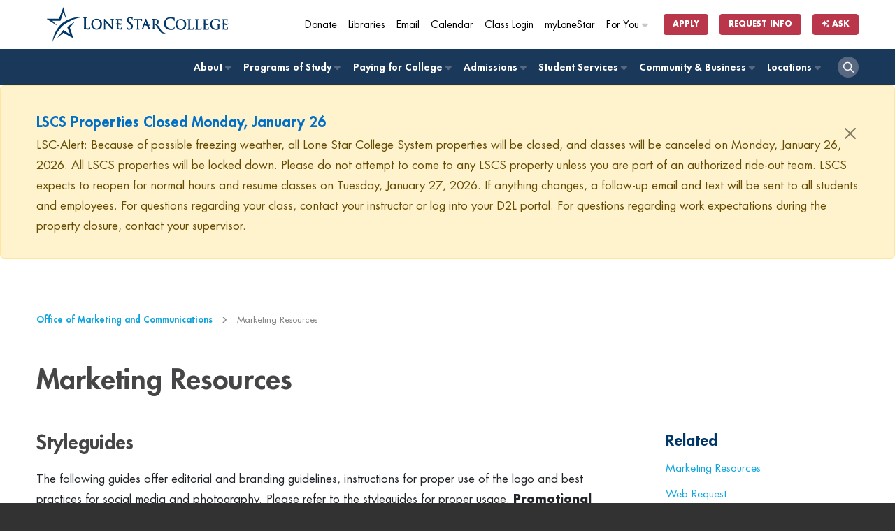

--- FILE ---
content_type: text/html
request_url: https://www.lonestar.edu/college-departments/marketing-communications/marketing-resources.htm
body_size: 69746
content:
<!DOCTYPE html>
<html lang="en">
<head>
    
    <!-- Google Tag Manager -->
<script>(function(w,d,s,l,i){w[l]=w[l]||[];w[l].push({'gtm.start':
new Date().getTime(),event:'gtm.js'});var f=d.getElementsByTagName(s)[0],
j=d.createElement(s),dl=l!='dataLayer'?'&l='+l:'';j.async=true;j.src=
'https://www.googletagmanager.com/gtm.js?id='+i+dl;f.parentNode.insertBefore(j,f);
})(window,document,'script','dataLayer','GTM-TJP6T6');</script>

<!-- End of global snippet: Please do not remove -->
<!-- End Google Tag Manager -->
    <!--OpenText CMS  Page ID:36928-->
<meta http-equiv="Content-Type" content="text/html; charset=windows-1252" />
    <title>Marketing Resources</title>
<meta name="viewport" content="width=device-width, initial-scale=1">
<meta name="description" content="Lone Star College was founded in 1973 and offers Associate Degrees, Workforce Certificates and Transfer Credits." />
<meta name="addsearch-custom-field" data-type="text" content=""/>
<link rel="shortcut icon" type="image/x-icon" href="//www.lonestar.edu/favicons/favicon.ico">
<link rel="apple-touch-icon" sizes="180x180" href="//www.lonestar.edu/favicons/apple-touch-icon.png">
<link rel="icon" type="image/png" href="//www.lonestar.edu/favicons/favicon-32x32.png" sizes="32x32">
<link rel="icon" type="image/png" href="//www.lonestar.edu/favicons/favicon-16x16.png" sizes="16x16">
<link rel="manifest" href="//www.lonestar.edu/favicons/manifest.json">
<link rel="mask-icon" href="//www.lonestar.edu/favicons/safari-pinned-tab.svg" color="#003768">
<meta name="theme-color" content="#ffffff">
<!--Begin CSS-->
	<link rel="stylesheet" type="text/css" href="//www.lonestar.edu/css-refresh/style.css" media="all">
	<link rel="stylesheet" type="text/css" href="//www.lonestar.edu/css-refresh/content-page.css" media="all">
<link rel="stylesheet" type="text/css" href="//www.lonestar.edu/css-refresh/legacy.css" media="all">
		<link rel="stylesheet" type="text/css" href="//www.lonestar.edu/css-refresh/alert.css" media="all">
		<link rel="stylesheet" type="text/css" href="//www.lonestar.edu/css-refresh/print.css" media="all">
		    <script src="https://kit.fontawesome.com/0c62ed585a.js" crossorigin="anonymous"></script>
		    <link rel="stylesheet" type="text/css" href="//www.lonestar.edu/css/header/header.css" media="all">
<link rel="stylesheet" type="text/css" href="//www.lonestar.edu/css/header/lsc.css" media="all">
<script async="true"> var s = document.createElement('script'); s.src = 'https://app.heyhalda.com/widgets/smart-forms/cl6z9rpq3004j124nqhjz2fzz.js?r=' + Math.random().toString(36).substring(7); s.async = true; document.head.appendChild(s); </script>  
<!--			<link rel="stylesheet" type="text/css" href="//www.lonestar.edu/css-refresh/fonts.css" media="all">-->
<!--End CSS-->

    <style>

    .table th {
            border-right: 1px solid #dee2e6 !important;
            text-align: left;
            padding: 20px 0px 20px 10px !important;
        }
        
    .p-offset ul{
            margin-top : -20px !important;
        }

    .accordian_ddContainer {
            padding: 0px !important;
        }

    .table {
            margin-bottom: 0px !important;
        }

    </style>

    </head>
<body class="content-page" >
     <main id="main-body">

    <!-- Google Tag Manager (noscript) -->
<noscript><iframe src="https://www.googletagmanager.com/ns.html?id=GTM-TJP6T6"
height="0" width="0" style="display:none;visibility:hidden"></iframe></noscript>
<!-- End Google Tag Manager (noscript) -->



<!--Begin Accessibility--> 

<!--Begin Accessibility--> 
<ul class="accessibility">
  <li><a href="#content">Jump to Main Content</a></li>

	<li><a href="#search">Jump to Site Search</a></li>
		</ul>
<!--End Accessibility--> 

<!-- begin browser wrapper for centering -->
       
 <!-- begin header -->
      <script src="https://cdn.jsdelivr.net/npm/addsearch-js-client@1.0/dist/addsearch-js-client.min.js"></script>
<script src="https://cdn.jsdelivr.net/npm/addsearch-search-ui@0.9/dist/addsearch-search-ui.min.js"></script>
<link rel="stylesheet" href="https://cdn.jsdelivr.net/npm/addsearch-search-ui@0.9/dist/addsearch-search-ui.min.css" />

<header id="header" class="sticky-top">
	<div class="container">
		<div id="header-logo-container">
			<div id="header-logo">
				<a href="http://www.lonestar.edu"><img alt="lone star college logo" src="https://www.lonestar.edu/images/lsc-logo/lsc-logo-horizontal-stacked-blue.svg"></a>
			</div>
		</div>
	</div>
	<div id="secondary-navigation">
		<div class="container">
			<div class="row">
				<div class="col-12">
					<nav class="navbar navbar-expand">
						<div class="collapse navbar-collapse">
							<ul class="nav navbar-nav navbar-right">
								<li class="nav-item nav-mobile-hide">
									<a class="cta-tracker nav-link" href="https://www.lonestar.edu/giving/">Donate</a>
								</li>
								<li class="nav-item nav-mobile-hide">
									<a class="cta-tracker nav-link" href="http://www.lonestar.edu/library/">Libraries</a>
								</li>
								<li class="nav-item nav-mobile-hide">
									<a class="cta-tracker nav-link" href="http://www.lonestar.edu/email.htm">Email</a>
								</li>
								<li class="nav-item nav-mobile-hide">
									<a class="cta-tracker nav-link" href="https://www.lonestar.edu/academic-calendar.htm">Calendar</a>
								</li>
								<li class="nav-item nav-mobile-hide">
									<a class="cta-tracker nav-link" href="https://d2l.lonestar.edu/">Class Login</a>
								</li>
								<li class="nav-item nav-mobile-hide">
									<a class="cta-tracker nav-link" href="https://my.lonestar.edu/?refresh">myLoneStar</a>
								</li>
								<li class="nav-item dropdown dropdown-right nav-mobile-hide">
									<a class="cta-tracker nav-link" href="javascript:;">For You <i class="fa-solid fa-caret-right"></i></a>
									<div class="dropdown-content">
									<ul>
											<li class="nav-item"><a class="cta-tracker nav-link" href="https://www.lonestar.edu/future-students.htm" id="cta-primary-about-dropdown-about-lsc"><span><i class="fa-solid fa-backpack"></i></span> Future Students</a></li>
											<li class="nav-item"><a class="cta-tracker nav-link" href="https://www.lonestar.edu/current-students.htm" id="cta-primary-about-dropdown-admin"><span><i class="fa-solid fa-graduation-cap"></i></span> Current Students</a></li>
											<li class="nav-item"><a class="cta-tracker nav-link" href="https://www.lonestar.edu/faculty-staff.htm" id="cta-primary-about-dropdown-brd-trustees"><span><i class="fa-solid fa-chalkboard-user"></i></span> Faculty &amp; Staff</a></li>
											<li class="nav-item"><a class="cta-tracker nav-link" href="/parents.htm" id="cta-primary-about-dropdown-parents"><span><i class="fa-solid fa-family-pants"></i></span> Parents</a></li>
											<li class="nav-item"><a class="cta-tracker nav-link" href="https://www.lonestar.edu/veterans.htm" id="cta-primary-about-dropdown-veterans"><span><i class="fa-solid fa-flag-usa"></i></span> Veterans</a></li>
										</ul>
									</div>
								</li>
								<li class="nav-item nav-item-button nav-mobile-sm-hide">
									<a class="cta-tracker btn btn-xs btn-nav-promo" href="http://www.lonestar.edu/admissions.htm">Apply</a>
								</li>
								<li class="nav-item nav-item-button">
									<a class="cta-tracker btn btn-xs btn-nav-promo" href="https://www.lonestar.edu/request-more-info/">Request Info</a>
								</li>
									<li class="nav-item nav-item-button">
											<a class="btn btn-xs btn-nav-promo cta-tracker" id="cta-ask-btn" data-bs-toggle="modal" data-bs-target="#addsearch-popup"
												href="#"><i class="fa-solid fa-sparkles"></i> Ask</a>
										</li>
							</ul>
						</div>
					</nav>
				</div>
			</div>
		</div>
	</div>
	<div id="primary-navigation" role="navigation">
		<div class="container">
			<div class="row">
				<div class="col-12">
					<nav class="navbar navbar-expand-md">
						<button class="navbar-toggler ms-auto" type="button">
							<i class="fa-solid fa-bars"></i>
						</button>
						<div class="collapse navbar-collapse" id="navbarNav">
							<ul class="nav navbar-nav nav-fill">
		 <li class="nav-item dropdown"><a href="#"
											class="cta-tracker nav-link" id="cta-primary-foryou">For You<span><i
													class="fa-solid fa-caret-right"></i></span></a>
											<div class="dropdown-content">
												<ul>
													<li class="nav-item"><a class="cta-tracker nav-link"
														href="/future-students.htm"
														id="cta-primary-about-dropdown-admin">
														Future Students</a></li>
													<li class="nav-item"><a class="cta-tracker nav-link"
															href="/current-students.htm"
															id="cta-primary-about-dropdown-admin">
															Current Students</a></li>
													<li class="nav-item"><a class="cta-tracker nav-link"
															href="/faculty-staff.htm"
															id="cta-primary-about-dropdown-brd-trustees">
															Faculty &amp; Staff</a></li>
												</ul>
											</div>
										</li>
								<li class="nav-item dropdown"><a href="https://www.lonestar.edu/about-lsc.htm" class="cta-tracker nav-link" id="cta-primary-about">About <span><i class="fa-solid fa-caret-right"></i></span></a>
								
								    	<div class="dropdown-content">
									<ul>
	<li class="nav-item"><a class="cta-tracker nav-link" href="https://www.lonestar.edu/about-lsc.htm" id="cta-primary-about-dropdown-about-lsc">About Lone Star College</a></li>
	<li class="nav-item"><a class="cta-tracker nav-link" href="https://www.lonestar.edu/administration-board.htm" id="cta-primary-about-dropdown-admin">Administration</a></li>
	<li class="nav-item"><a class="cta-tracker nav-link" href="https://www.lonestar.edu/trustees.htm" id="cta-primary-about-dropdown-brd-trustees">Board of Trustees</a></li>
	<li class="nav-item"><a class="cta-tracker nav-link" href="https://www.lonestar.edu/about-us-institutional-research.htm" id="cta-primary-about-dropdown-fast-facts">Fast Facts</a></li>
	<li class="nav-item"><a class="cta-tracker nav-link" href="https://www.lonestar.edu/news.htm" id="cta-primary-about-dropdown-news-events">LSC News</a></li>
	<li class="nav-item"><a class="cta-tracker nav-link" href="https://www.lonestar.edu/maps.htm" id="cta-primary-about-dropdown-maps-locs">Maps &amp; Locations</a></li>
</ul>
									</div>
								</li>
								<li class="nav-item dropdown"><a href="http://www.lonestar.edu/programs-of-study/" class="cta-tracker nav-link" id="cta-primary-pos">Programs of Study <span><i class="fa-solid fa-caret-right"></i></span></a>
									
								<div class="dropdown-content">
									<ul>
	<li class="nav-item"><a class="cta-tracker nav-link" href="https://www.lonestar.edu/programs-of-study/" id="cta-primary-pos-dropdown-browse-pos">Browse Programs of Study</a></li>
	<li class="nav-item"><a class="cta-tracker nav-link" href="https://www.lonestar.edu/lscs-catalog.htm" id="cta-primary-pos-dropdown-catalog">Catalog</a></li>
	<li class="nav-item"><a class="cta-tracker nav-link" href="https://www.lonestar.edu/class-search.htm" id="cta-primary-pos-dropdown-class-search">Class Search</a></li>
	<li class="nav-item"><a class="cta-tracker nav-link" href="https://www.lonestar.edu/transfer-services.htm" id="cta-primary-pos-dropdown-transfer">Transfer</a></li>
	<li class="nav-item"><a class="cta-tracker nav-link" href="https://www.lonestar.edu/OnlinePrograms.htm" id="cta-primary-pos-dropdown-online">Online</a></li>
	<li class="nav-item"><a class="cta-tracker nav-link" href="https://www.lonestar.edu/advising.htm" id="cta-primary-pos-dropdown-advising">Advising</a></li>
</ul>
									</div>
								</li>
								<li class="nav-item dropdown"><a href="https://www.lonestar.edu/PayingForCollege.htm" class="cta-tracker nav-link" id="cta-primary-paying-college">Paying for College <span><i class="fa-solid fa-caret-right"></i></span></a>
									<div class="dropdown-content">
									<ul>
	<li class="nav-item"><a class="cta-tracker nav-link" href="https://www.lonestar.edu/PayingForCollege.htm" id="cta-primary-paying-college-dropdown-overview">Overview</a></li>
	<li class="nav-item"><a class="cta-tracker nav-link" href="https://www.lonestar.edu/tuition.htm" id="cta-primary-paying-college-dropdown-tuition-fees">Tuition &amp; Fees</a></li>
	<li class="nav-item"><a class="cta-tracker nav-link" href="https://www.lonestar.edu/payment.htm" id="cta-primary-paying-college-dropdown-pymt">Payment</a></li>
	<li class="nav-item"><a class="cta-tracker nav-link" href="https://www.lonestar.edu/financial-aid.htm" id="cta-primary-paying-college-dropdown-fin-aid">Financial Aid</a></li>
	<li class="nav-item"><a class="cta-tracker nav-link" href="https://www.lonestar.edu/disbursement-aid.htm" id="cta-primary-paying-college-dropdown-disbmts">Disbursements</a></li>
	<li class="nav-item"><a class="cta-tracker nav-link" href="https://www.lonestar.edu/tax-information.htm" id="cta-primary-paying-college-dropdown-tax-info">Tax Information</a></li>
</ul>
									</div>
								</li>
								<li class="nav-item dropdown"><a href="https://www.lonestar.edu/admissions.htm" class="cta-tracker nav-link" id="cta-primary-admissions">Admissions <span><i class="fa-solid fa-caret-right"></i></span></a>
									<div class="dropdown-content">
										<ul>
	<li class="nav-item"><a class="cta-tracker nav-link" href="https://www.lonestar.edu/admissions.htm" id="cta-primary-admissions-dropdown-admissions-proc">Admissions Process</a></li>
	<li class="nav-item"><a class="cta-tracker nav-link" href="https://www.lonestar.edu/ApplyTexas.htm" id="cta-primary-admissions-dropdown-apply" target="_blank">Apply</a></li>
	<li class="nav-item"><a class="cta-tracker nav-link" href="https://www.lonestar.edu/tuition.htm" id="cta-primary-admissions-dropdown-tuition">Tuition</a></li>
	<li class="nav-item"><a class="cta-tracker nav-link" href="https://www.lonestar.edu/Pathways.htm" id="cta-primary-admissions-dropdown-degree-planning">Degree Planning</a></li>
	<li class="nav-item"><a class="cta-tracker nav-link" href="https://www.lonestar.edu/advising.htm" id="cta-primary-admissions-dropdown-advising">Advising</a></li>
	<li class="nav-item"><a class="cta-tracker nav-link" href="https://www.lonestar.edu/placement-testing-info.htm" id="cta-primary-admissions-dropdown-placement-testing">Placement Testing</a></li>
</ul>
									</div>
								</li>
								<li class="nav-item dropdown"><a href="http://www.lonestar.edu/students.htm" class="cta-tracker nav-link" id="cta-primary-student-svcs">Student Services <span><i class="fa-solid fa-caret-right"></i></span></a>
								
								    	<div class="dropdown-content">
										<ul>
	<li class="nav-item"><a class="cta-tracker nav-link" href="http://www.lonestar.edu/students.htm" id="cta-primary-student-svcs-dropdown-overview">Overview</a></li>
	<li class="nav-item"><a class="cta-tracker nav-link" href="http://www.lonestar.edu/library/" id="cta-primary-student-svcs-dropdown-overview">Library</a></li>
	<li class="nav-item"><a class="cta-tracker nav-link" href="http://www.lonestar.edu/advising.htm" id="cta-primary-student-svcs-dropdown-advising">Advising</a></li>
		<li class="nav-item"><a class="cta-tracker nav-link" href="https://www.lonestar.edu/college-departments/tutoring/index.htm" id="cta-primary-student-svcs-dropdown-tutoring">Tutoring</a></li>
	<li class="nav-item"><a class="cta-tracker nav-link" href="http://www.lonestar.edu/financial-aid.htm" id="cta-primary-student-svcs-dropdown-fin-aid">Financial Aid</a></li>
	<li class="nav-item"><a class="cta-tracker nav-link" href="http://www.lonestar.edu/Pathways.htm" id="cta-primary-student-svcs-dropdown-degree-planning">Degree Planning</a></li>
	<li class="nav-item"><a class="cta-tracker nav-link" href="http://www.lonestar.edu/veterans.htm" id="cta-primary-student-svcs-dropdown-vet-svcs">Veteran Services</a></li>
	<li class="nav-item"><a class="cta-tracker nav-link" href="http://www.lonestar.edu/transfer-services.htm" id="cta-primary-student-svcs-dropdown-tranfer-svcs">Transfer Services</a></li>
</ul>
									</div>
								</li>
								<li class="nav-item dropdown"><a href="http://www.lonestar.edu/community-business.htm" class="cta-tracker nav-link" id="cta-primary-comm-bus">Community &amp; Business <span><i class="fa-solid fa-caret-right"></i></span></a>
								
								<div class="dropdown-content">
								<ul>
	<li class="nav-item"><a class="cta-tracker nav-link" href="http://www.lonestar.edu/community-business.htm" id="cta-primary-comm-bus-dropdown-overview">Overview</a></li>
	<li class="nav-item"><a class="cta-tracker nav-link" href="http://www.lonestar.edu/corporatecollege/" id="cta-primary-comm-bus-dropdown-corp-resources">Corporate Resources</a></li>
	<li class="nav-item"><a class="cta-tracker nav-link" href="http://www.lonestar.edu/career-fairs.htm" id="cta-primary-comm-bus-dropdown-career-fairs">Career Fairs</a></li>
	<li class="nav-item"><a class="cta-tracker nav-link" href="http://www.lonestar.edu/continuing-education.htm" id="cta-primary-comm-bus-dropdown-career-tech-edu">Career &amp; Technical Education</a></li>
	<li class="nav-item"><a class="cta-tracker nav-link" href="http://www.lonestar.edu/all.htm" id="cta-primary-comm-bus-dropdown-youth-prgms">Senior Citizen Programs</a></li>
</ul>
									</div>
								</li>
								<li class="nav-item dropdown dropdown-right"><a href="https://www.lonestar.edu/maps.htm" class="cta-tracker nav-link" id="cta-primary-comm-bus">Locations <span><i class="fa-solid fa-caret-right"></i></span></a>
									<div class="dropdown-content">
											<ul class="college-nav">
											<li class="nav-item"><a class="cta-tracker nav-link" href="https://www.lonestar.edu/cyfair.htm">LSC-CyFair</a></li>
											<li class="nav-item"><a class="cta-tracker nav-link" href="https://www.lonestar.edu/HoustonNorth.htm">LSC-Houston North</a></li>
											<li class="nav-item"><a class="cta-tracker nav-link" href="https://www.lonestar.edu/kingwood.htm">LSC-Kingwood</a></li>
											<li class="nav-item"><a class="cta-tracker nav-link" href="https://www.lonestar.edu/montgomery.htm">LSC-Montgomery</a></li>
											<li class="nav-item"><a class="cta-tracker nav-link" href="https://www.lonestar.edu/northharris.htm">LSC-North Harris</a></li>
											<li class="nav-item"><a class="cta-tracker nav-link" href="http://www.lonestar.edu/lsc-online">LSC-Online</a></li>
											<li class="nav-item"><a class="cta-tracker nav-link" href="https://www.lonestar.edu/tomball.htm">LSC-Tomball</a></li>
											<li class="nav-item"><a class="cta-tracker nav-link" href="https://www.lonestar.edu/universitypark.htm">LSC-University Park</a></li>
											<li class="nav-item"><a class="cta-tracker nav-link" href="https://www.lonestar.edu/university-center/">LSC-University Center</a></li>
											<li class="nav-item"><a class="cta-tracker nav-link" href="https://www.lonestar.edu/corporatecollege/">Corporate College</a></li>
										</ul>
									</div>
								</li>
								<li class="nav-item nav-item-search">
									<a class="cta-tracker nav-link" href="#"><i class="fa-regular fa-magnifying-glass"></i></a>
								</li>
							</ul>
						</div>
					</nav>
				</div>
			</div>
		</div>
	</div>
	<div id="search-container" class="">
		<div class="container">
			<div class="row">
				<div class="col-12">
					<div class="container-fluid">
						<ul class="nav-list-horizontal nav-mobile-show">
							<li class="nav-item nav-mobile-show">
								<a class="cta-tracker nav-link" href="https://lonestar.edu/giving/">Donate</a>
							</li>
							<li class="nav-item nav-mobile-show">
								<a class="cta-tracker nav-link" href="http://www.lonestar.edu/library/">Libraries</a>
							</li>
							<li class="nav-item nav-mobile-show">
								<a class="cta-tracker nav-link" href="http://www.lonestar.edu/email.htm">Email</a>
							</li>
							<li class="nav-item nav-mobile-show">
								<a class="cta-tracker nav-link" href="https://www.lonestar.edu/academic-calendar.htm">Calendar</a>
							</li>
							<li class="nav-item nav-mobile-show">
								<a class="cta-tracker nav-link" href="https://d2l.lonestar.edu/">Class Login</a>
							</li>
							<li class="nav-item nav-mobile-show">
								<a class="cta-tracker nav-link" href="https://my.lonestar.edu/?refresh">My Lonestar</a>
							</li>
							<li class="nav-item nav-item-button nav-mobile-sm-show">
								<a class="cta-tracker btn btn-xs btn-nav-promo" href="https://www.lonestar.edu/admissions.htm">Apply</a>
							</li>
						</ul>
						<div id="search">
							<form id="search-form" method="get" action="https://www.lonestar.edu/search.htm">
								<!-- here -->
								<div id="search-input-container" class="input-group">
									<input id="search-input" type="text" name="search" class="form-control" aria-label="Lone Star College Search" placeholder="Search...">
									<div class="input-group-append">
									<button id="clear-search" class="btn"><i class="fa-regular fa-circle-xmark"></i></button>
										<button class="btn btn-sm btn-grey dropdown-toggle search-dropdown rounded h-100" type="button" data-bs-toggle="dropdown" aria-haspopup="true" aria-expanded="false">All</button>
										<div class="dropdown-menu">
											<a class="dropdown-item" href="#">All</a>
											<a class="dropdown-item" href="#" data-campus="cyfair">LSC-CyFair</a>
											<a class="dropdown-item" href="#" data-campus="houston-north">LSC-Houston North</a>
											<a class="dropdown-item" href="#" data-campus="kingwood">LSC-Kingwood</a>
											<a class="dropdown-item" href="#" data-campus="montgomery">LSC-Montgomery</a>
											<a class="dropdown-item" href="#" data-campus="north-harris">LSC-North Harris</a>
											<a class="dropdown-item" href="#" data-campus="online">LSC-Online</a>
											<a class="dropdown-item" href="#" data-campus="tomball">LSC-Tomball</a>
											<a class="dropdown-item" href="#" data-campus="university-park">LSC-University Park</a>
										</div>
										<button class="btn btn-sm btn-primary search-button rounded h-100" type="submit">Search</button>
									</div>
									<input type="hidden" id="search-filter" name="search_facets">
								</div>
								<!-- end here -->							
							</form>
						</div>
					</div>
					
				</div>
			</div>
		</div>
	</div>
</header>
<div class="header-buffer"></div>
<!--Begin Alert Message-->

<section class="show alert alert-danger fade in hide">
<div class="container">
        <div class="row">
            <div class="col-12">

           <header>
          <a href="#" class="btn-close" data-bs-dismiss="alert" data-dismiss="alert" aria-label="close" title="close">&times;</a>
         <!-- <span>LoneStarCollege<em>ALERT</em>:</span>-->
          <h1></h1>
          </header>
         <p> 
         
         
                </div>
        </div>
    </div>
</section>

<!--End Alert Message-->
<!--Addsearch AI Modal-->
<div class="modal fade" id="addsearch-popup" tabindex="-1" aria-labelledby="addsesarch-modal">
	<div class="modal-dialog modal-lg modal-dialog-centered ">
	  <div class="modal-content">
		<div class="modal-header">
		  <h2 class="modal-title fs-5 h1 p-0" id="addsesarch-modal">Ask a Question</h2>
		  <button type="button" class="btn-close" data-bs-dismiss="modal" aria-label="Close"></button>
		</div>
		<div class="modal-body">
			<div id="searchfield-container-modal"></div>
			<div id="ai-answers-result-container-modal"></div>
		</div>
	  </div>
	</div>
  </div>
    <!-- end header -->

    <!-- Emergency Alert -->
    <section class="hide alert alert-warning">
        <div class="container">
            <div class="row">
                <div class="col-12">
                    <div class="alert-body">
                        <div class="alert-rss"></div>
                    </div>  
                </div>
            </div>
        </div>
    </section>
    <!-- End Emergency Alert -->
    
    <!-- begin subpage content including side menu system -->
<!--Begin Main Content-->

        <!-- Breadcrumb -->
    <section class="breadcrumbs-container">
        <div class="container">
            <div class="breadcrumbs">
                <ul>
                    
                    
                    <li><a href="/college-departments/marketing-communications/index.htm">Office of Marketing and Communications</a></li>
                    
                    
                    <li>Marketing Resources</li>
                </ul>
            </div>
        </div>
    </section>
        <!-- Breadcrumb -->
               <!-- begin content header -->
              <section class="content-well-section section-light">
                   <div id="content" class="container">
                <div class="row">
                    <div class="col-12">
            <h1>Marketing Resources</h1>
            <!-- end content header -->
           </div>
          </div>
          <div class="row">
					<div class="col-lg-9 col-md-8">
						<div class="content-well">
                                
                               <!-- begin add a new page to link to in body -->
                
            <!-- end add a new page to link to in body -->
            <!-- begin content -->
                
                <h2>Styleguides&nbsp;</h2>
<!--test-->

<p>The following guides offer editorial and branding guidelines, instructions for proper use of the logo and best practices for social media and photography.<strong>&nbsp;</strong>Please refer to the styleguides for proper usage. <strong>Promotional items and instructions for ordering business cards and name tags are available via the <a href="https://mylonestar.sharepoint.com/sites/Marketing" target="_self">Intrane</a><a href="http://intranet.lonestar.edu/marketing/SitePages/Resources.aspx">t</a>.</strong></p>

<div class="row">
<div class="col-md-4 p-offset">
<ul>
	<li><a href="/college-departments/marketing-communications/brand-and-logo-styleguide.htm" target="_blank">Brand and Logo Styleguide</a></li>
	<li><a href="https://www.lonestar.edu/college-departments/web-services/webstyleguide">Web Styleguide</a>&nbsp;</li>
</ul>
</div>

<div class="col-md-4 p-offset">&nbsp;</div>
</div>

<hr />
<h2>Logos</h2>

<div class="accordion" id="accordion0">
<div class="accordion-item">
<h2 class="accordion-header mb-0" id="heading0-0"><button aria-controls="collapse0-0" aria-expanded="false" class="accordion-button collapsed" data-bs-target="#collapse0-0" data-bs-toggle="collapse" type="button">Lone Star College Logos</button></h2>

<div aria-labelledby="heading0-0" class="accordion-collapse collapse" id="collapse0-0">
<div class="accordion-body">
<table cellpadding="0" cellspacing="0" class="table table-striped" style="width:100%">
	<tbody>
		<tr>
			<th height="27" width="33%">
			<h4><strong>Type</strong></h4>
			</th>
			<th>
			<h4><strong>Horizontal</strong></h4>
			</th>
			<th>
			<h4><strong>Vertical</strong></h4>
			</th>
		</tr>
		<tr>
			<td>
			<h4>Lone Star College</h4>
			</td>
			<td><i>(<a href="https://www.lonestar.edu/departments/webservices/logos/LSC_Horizontal_Blue.pdf" target="_blank">pdf</a> | <a href="https://www.lonestar.edu/departments/webservices/logos/LSC_Horizontal_Blue.png" target="_blank">png</a>)</i></td>
			<td><i>(<a href="https://www.lonestar.edu/departments/webservices/logos/LSC_Vertical_Blue.pdf" target="_blank">pdf</a>&nbsp;| <a href="https://www.lonestar.edu/departments/webservices/logos/LSC_Vertical_Blue.png" target="_blank">png</a>)</i></td>
		</tr>
		<!--<tr>
				<td>
				<h4>Lone Star College Circle</h4>
				</td>
				<td><i>(<a href="/LSC_Texas_Logo_Circle_201_540_blue%20R.pdf" target="_blank">pdf</a> | <a href="/LSC_Texas_Logo_Circle_201_540_blue%20R.png" target="_blank">png</a>)</i></td>
				<td> </td>
			</tr>--><!--<tr>
				<td>
				<h4>Lone Star College Stacked</h4>
				</td>
				<td><i>(<a href="/LSC_Texas_Logo_Horizontal_Stacked_red_blue_PMS.pdf" target="_blank">pdf</a> | <a href="/LSC_Texas_Logo_Horizontal_Stacked_red_blue_PMS.png" target="_blank">png</a>)</i></td>
				<td> </td>
			</tr>-->
		<tr>
			<td colspan="3" style="text-align:center"><strong><a href="https://www.lonestar.edu/departments/webservices/logos/LoneStarCollegeLogos.zip" target="_blank">Download All</a></strong></td>
		</tr>
	</tbody>
</table>
</div>
</div>
</div>

<div class="accordion-item">
<h2 class="accordion-header mb-0" id="heading0-1"><button aria-controls="collapse0-1" aria-expanded="false" class="accordion-button collapsed" data-bs-target="#collapse0-1" data-bs-toggle="collapse" type="button">System Office Logos</button></h2>

<div aria-labelledby="heading0-1" class="accordion-collapse collapse" id="collapse0-1">
<div class="accordion-body">
<table cellpadding="0" cellspacing="0" class="table table-striped" style="width:100%">
	<tbody>
		<tr>
			<th height="27" width="33%">
			<h4><strong>Type</strong></h4>
			</th>
			<th>
			<h4><strong>Horizontal</strong></h4>
			</th>
			<th>
			<h4><strong>Vertical</strong></h4>
			</th>
			<th>&nbsp;</th>
		</tr>
		<!--<tr>
				<td>
				<h4>LSC-System Office</h4>
				</td>
				<td><i>(<a href="/LoneStarCollege-System%20Office_Logo_Horizontal_540_201.pdf" target="_blank">pdf</a> | <a href="/LoneStarCollege-System%20Office_Logo_Horizontal_540_201.png" target="_blank">png</a>)</i></td>
				<td><i>(<a href="/LSC-System%20Office_Logo_Horizontal_540_201.pdf" target="_blank">pdf</a> | <a href="/LSC-System%20Office_Logo_Horizontal_540_201.png" target="_blank">png</a>)</i></td>
				<td><i>(<a href="/LoneStarCollege-System%20Office_Logo_Vertical_540_201.pdf" target="_blank">pdf</a> | <a href="/LoneStarCollege-System%20Office_Logo_Vertical_540_201.png" target="_blank">png</a>)</i></td>
				<td><i>(<a href="/LSC-System%20Office_Logo_Vertical_540_201.pdf" target="_blank">pdf</a> | <a href="/LSC-System%20Office_Logo_Vertical_540_201.png" target="_blank">png</a>)</i></td>
				<td><a href="/LSC-System%20Office_Logo.zip">Download All</a></td>
			</tr>-->
		<tr>
			<td>
			<h4>Lone Star College-System Office, The Woodlands</h4>
			</td>
			<td><i>(<a href="https://www.lonestar.edu/departments/webservices/logos/LSC-SystemOfficeWoodlands_Horizontal_Blue.pdf" target="_blank">pdf</a>&nbsp;|&nbsp;<a href="https://www.lonestar.edu/departments/webservices/logos/LSC-SystemOfficeWoodlands_Horizontal_Blue.png" target="_blank">png</a>)</i></td>
			<td><i>(<a href="https://www.lonestar.edu/departments/webservices/logos/LSC-SystemOfficeWoodlands_Vertical_Blue.pdf" target="_blank">pdf</a>&nbsp;|&nbsp;<a href="https://www.lonestar.edu/departments/webservices/logos/LSC-SystemOfficeWoodlands_Vertical_Blue.png" target="_blank">png</a>)</i></td>
			<td><a href="https://www.lonestar.edu/departments/webservices/logos/SystemOffice-TheWoodlands.zip" target="_blank">Download All</a></td>
		</tr>
		<tr>
			<td>
			<h4>Lone Star College-System Office, University Park</h4>
			</td>
			<td><i>(<a href="https://www.lonestar.edu/departments/webservices/logos/LSC-SystemOfficeUniversityPark_Horizontal_Blue.pdf" target="_blank">pdf</a>&nbsp;|&nbsp;<a href="https://www.lonestar.edu/departments/webservices/logos/LSC-SystemOfficeUniversityPark_Horizontal_Blue.png" target="_blank">png</a>)</i></td>
			<td><i>(<a href="https://www.lonestar.edu/departments/webservices/logos/LSC-SystemOfficeUniversityPark_Vertical_Blue.pdf" target="_blank">pdf</a>&nbsp;|&nbsp;<a href="https://www.lonestar.edu/departments/webservices/logos/LSC-SystemOfficeUniversityPark_Vertical_Blue.png" target="_blank">png</a>)</i></td>
			<td><a href="https://www.lonestar.edu/departments/webservices/logos/SystemOffice-UP.zip" target="_blank">Download All</a></td>
		</tr>
	</tbody>
</table>
</div>
</div>
</div>

<div class="accordion-item">
<h2 class="accordion-header mb-0" id="heading0-2"><button aria-controls="collapse0-2" aria-expanded="false" class="accordion-button collapsed" data-bs-target="#collapse0-2" data-bs-toggle="collapse" type="button">Campus Logos</button></h2>

<div aria-labelledby="heading0-2" class="accordion-collapse collapse" id="collapse0-2">
<div class="accordion-body">
<table cellpadding="0" cellspacing="0" class="table table-striped" style="width:100%">
	<tbody>
		<tr>
			<th width="33%">
			<h4><strong>Campus</strong></h4>
			</th>
			<th>
			<h4><strong>Horizontal</strong></h4>
			</th>
			<th>
			<h4><strong>Vertical</strong></h4>
			</th>
			<th>&nbsp;</th>
		</tr>
		<tr>
			<td>
			<h4>LSC-Cyfair</h4>
			</td>
			<td><i>(<a href="https://www.lonestar.edu/departments/webservices/logos/LSC-CyFair_H_Blue.pdf" target="_blank">pdf</a> | <a href="https://www.lonestar.edu/departments/webservices/logos/LSC-CyFair_H_Blue.png" target="_blank">png</a>)</i></td>
			<td><i>(<a href="https://www.lonestar.edu/departments/webservices/logos/LSC-CyFair_V_Blue.pdf" target="_blank">pdf</a>&nbsp;|&nbsp;<a href="https://www.lonestar.edu/departments/webservices/logos/LSC-CyFair_V_Blue.png" target="_blank">png</a>)</i></td>
			<td><a href="https://www.lonestar.edu/departments/webservices/logos/CyFairLogos.zip" target="_blank">Download All</a></td>
		</tr>
		<tr>
			<td>
			<h4>LSC-Houston North Fairbanks</h4>
			</td>
			<td><i>(<a href="https://www.lonestar.edu/departments/webservices/logos/LSC-HoustonNorthFairbanks_H_Blue.pdf" target="_blank">pdf</a> | <a href="https://www.lonestar.edu/departments/webservices/logos/LSC-HoustonNorthFairbanks_H_Blue.png" target="_blank">png</a>)</i></td>
			<td><i>(<a href="https://www.lonestar.edu/departments/webservices/logos/LSC-HoustonNorthFairbanks_V_Blue.pdf" target="_blank">pdf</a>&nbsp;|&nbsp;<a href="https://www.lonestar.edu/departments/webservices/logos/LSC-HoustonNorthFairbanks_V_Blue.png" target="_blank">png</a>)</i></td>
			<td><a href="https://www.lonestar.edu/departments/webservices/logos/Fairbanks.zip" target="_blank">Download All</a></td>
		</tr>
		<tr>
			<td>
			<h4>LSC-Houston North Fallbrook</h4>
			</td>
			<td><i>(<a href="https://www.lonestar.edu/departments/webservices/logos/LSC-HoustonNorthFallbrook_H_Blue.pdf" target="_blank">pdf</a>&nbsp;|&nbsp;<a href="https://www.lonestar.edu/departments/webservices/logos/LSC-HoustonNorthFallbrook_H_Blue.png" target="_blank">png</a>)</i></td>
			<td><i>(<a href="https://www.lonestar.edu/departments/webservices/logos/LSC-HoustonNorthFallbrook_V_Blue.pdf" target="_blank">pdf</a>&nbsp;|&nbsp;<a href="https://www.lonestar.edu/departments/webservices/logos/LSC-HoustonNorthFallbrook_V_Blue.png" target="_blank">png</a>)</i></td>
			<td><a href="https://www.lonestar.edu/departments/webservices/logos/fallbrook.zip" target="_blank">Download All</a></td>
		</tr>
		<tr>
			<td>
			<h4>LSC-Houston North Greenspoint</h4>
			</td>
			<td><i>(<a href="https://www.lonestar.edu/departments/webservices/logos/LSC-HoustonNorthGreenspoint_H_Blue.pdf" target="_blank">pdf</a>&nbsp;|&nbsp;<a href="https://www.lonestar.edu/departments/webservices/logos/LSC-HoustonNorthGreenspoint_H_Blue.png" target="_blank">png</a>)</i></td>
			<td><i>(<a href="https://www.lonestar.edu/departments/webservices/logos/LSC-HoustonNorthGreenspoint_V_Blue.pdf" target="_blank">pdf</a>&nbsp;|&nbsp;<a href="https://www.lonestar.edu/departments/webservices/logos/LSC-HoustonNorthGreenspoint_V_Blue.png" target="_blank">png</a>)</i></td>
			<td><a href="https://www.lonestar.edu/departments/webservices/logos/greenspoint.zip" target="_blank">Download All</a></td>
		</tr>
		<tr>
			<td>
			<h4>LSC-Houston North Victory</h4>
			</td>
			<td><i>(<a href="https://www.lonestar.edu/departments/webservices/logos/LSC-HoustonNorthVictory_H_Blue.pdf" target="_blank">pdf</a>&nbsp;|&nbsp;<a href="https://www.lonestar.edu/departments/webservices/logos/LSC-HoustonNorthVictory_H_Blue.png" target="_blank">png</a>)</i></td>
			<td><i>(<a href="https://www.lonestar.edu/departments/webservices/logos/LSC-HoustonNorthVictory_V_Blue.pdf" target="_blank">pdf</a>&nbsp;|&nbsp;<a href="https://www.lonestar.edu/departments/webservices/logos/LSC-HoustonNorthVictory_V_Blue.png" target="_blank">png</a>)</i></td>
			<td><a href="https://www.lonestar.edu/departments/webservices/logos/victory.zip" target="_blank">Download All</a></td>
		</tr>
		<tr>
			<td>
			<h4>LSC-Kingwood</h4>
			</td>
			<td><i>(<a href="https://www.lonestar.edu/departments/webservices/logos/LSC-Kingwood_H_Blue.pdf" target="_blank">pdf</a>&nbsp;|&nbsp;<a href="https://www.lonestar.edu/departments/webservices/logos/LSC-Kingwood_H_Blue.png" target="_blank">png</a>)</i></td>
			<td><i>(<a href="https://www.lonestar.edu/departments/webservices/logos/LSC-Kingwood_V_Blue.pdf" target="_blank">pdf</a>&nbsp;|&nbsp;<a href="https://www.lonestar.edu/departments/webservices/logos/LSC-Kingwood_V_Blue.png" target="_blank">png</a>)</i></td>
			<td><a href="https://www.lonestar.edu/departments/webservices/logos/kingwood.zip" target="_blank">Download All</a></td>
		</tr>
		<tr>
			<td>
			<h4>LSC-Montgomery</h4>
			</td>
			<td><i>(<a href="https://www.lonestar.edu/departments/webservices/logos/LSC-Montgomery_H_Blue.pdf" target="_blank">pdf</a>&nbsp;|&nbsp;<a href="https://www.lonestar.edu/departments/webservices/logos/LSC-Montgomery_H_Blue.png" target="_blank">png</a>)</i></td>
			<td><i>(<a href="https://www.lonestar.edu/departments/webservices/logos/LSC-Montgomery_V_Blue.pdf" target="_blank">pdf</a>&nbsp;|&nbsp;<a href="https://www.lonestar.edu/departments/webservices/logos/LSC-Montgomery_V_Blue.png" target="_blank">png</a>)</i></td>
			<td><a href="https://www.lonestar.edu/departments/webservices/logos/montgomery.zip" target="_blank">Download All</a></td>
		</tr>
		<tr>
			<td>
			<h4>LSC-North Harris</h4>
			</td>
			<td><i>(<a href="https://www.lonestar.edu/departments/webservices/logos/LSC-NorthHarris_H_Blue.pdf" target="_blank">pdf</a>&nbsp;|&nbsp;<a href="https://www.lonestar.edu/departments/webservices/logos/LSC-NorthHarris_H_Blue.png" target="_blank">png</a>)</i></td>
			<td><i>(<a href="https://www.lonestar.edu/departments/webservices/logos/LSC-NorthHarris_V_Blue.pdf" target="_blank">pdf</a>&nbsp;|&nbsp;<a href="https://www.lonestar.edu/departments/webservices/logos/LSC-NorthHarris_V_Blue.png" target="_blank">png</a>)</i></td>
			<td><a href="https://www.lonestar.edu/departments/webservices/logos/northharris.zip" target="_blank">Download All</a></td>
		</tr>
		<tr>
			<td>
			<h4>LSC-Online</h4>
			</td>
			<td><i>(<a href="https://www.lonestar.edu/departments/webservices/logos/LSC-Online_H_Blue.pdf" target="_blank">pdf</a>&nbsp;|&nbsp;<a href="https://www.lonestar.edu/departments/webservices/logos/LSC-Online_H_Blue.png" target="_blank">png</a>)</i></td>
			<td><i>(<a href="https://www.lonestar.edu/departments/webservices/logos/LSC-Online_V_Blue.pdf" target="_blank">pdf</a>&nbsp;|&nbsp;<a href="https://www.lonestar.edu/departments/webservices/logos/LSC-Online_V_Blue.png" target="_blank">png</a>)</i></td>
			<td><a href="https://www.lonestar.edu/departments/webservices/logos/online.zip" target="_blank">Download All</a></td>
		</tr>
		<tr>
			<td>
			<h4>LSC-Tomball</h4>
			</td>
			<td><i>(<a href="https://www.lonestar.edu/departments/webservices/logos/LSC-Tomball_H_Blue.pdf" target="_blank">pdf</a>&nbsp;|&nbsp;<a href="https://www.lonestar.edu/departments/webservices/logos/LSC-Tomball_H_Blue.png" target="_blank">png</a>)</i></td>
			<td><i>(<a href="https://www.lonestar.edu/departments/webservices/logos/LSC-Tomball_V_Blue.pdf" target="_blank">pdf</a>&nbsp;|&nbsp;<a href="https://www.lonestar.edu/departments/webservices/logos/LSC-Tomball_V_Blue.png" target="_blank">png</a>)</i></td>
			<td><a href="https://www.lonestar.edu/departments/webservices/logos/tomball.zip" target="_blank">Download All</a></td>
		</tr>
		<tr>
			<td>
			<h4>LSC-University Park</h4>
			</td>
			<td><i>(<a href="https://www.lonestar.edu/departments/webservices/logos/LSC-UP_H_Blue.pdf" target="_blank">pdf</a>&nbsp;|&nbsp;<a href="https://www.lonestar.edu/departments/webservices/logos/LSC-UP_H_Blue.png" target="_blank">png</a>)</i></td>
			<td><i>(<a href="https://www.lonestar.edu/departments/webservices/logos/LSC-UP_V_Blue.pdf" target="_blank">pdf</a>&nbsp;|&nbsp;<a href="https://www.lonestar.edu/departments/webservices/logos/LSC-UP_V_Blue.png" target="_blank">png</a>)</i></td>
			<td><a href="https://www.lonestar.edu/departments/webservices/logos/universityPark.zip" target="_blank">Download All</a></td>
		</tr>
	</tbody>
</table>
</div>
</div>
</div>

<div class="accordion-item">
<h2 class="accordion-header mb-0" id="heading0-3"><button aria-controls="collapse0-3" aria-expanded="false" class="accordion-button collapsed" data-bs-target="#collapse0-3" data-bs-toggle="collapse" type="button">Center Logos</button></h2>

<div aria-labelledby="heading0-3" class="accordion-collapse collapse" id="collapse0-3">
<div class="accordion-body">
<table cellpadding="0" cellspacing="0" class="table table-striped" style="width:100%">
	<tbody>
		<tr>
			<th width="33%">
			<h4><strong>Center</strong></h4>
			</th>
			<th style="text-align: left">
			<h4><strong>Horizontal</strong></h4>
			</th>
			<th style="text-align: left">
			<h4><strong>Vertical</strong></h4>
			</th>
			<th>&nbsp;</th>
		</tr>
		<tr>
			<td><strong>CHI North Harris School of Cosmetology</strong></td>
			<td style="text-align:left"><i>(<a href="https://www.lonestar.edu/departments/webservices/logos/CHI_NH_logo_.pdf" target="_blank">pdf</a>&nbsp;|&nbsp;<a href="https://www.lonestar.edu/departments/webservices/logos/CHI_LSC-NH_FullColor.png" target="_blank">png</a>)</i></td>
			<td style="text-align:left">&nbsp;</td>
			<td><a href="https://www.lonestar.edu/departments/webservices/logos/chi.zip" target="_blank">Download All</a></td>
		</tr>
		<tr>
			<td height="20"><strong>LSC-Atascocita Center</strong></td>
			<td style="text-align:left"><i>(<a href="https://www.lonestar.edu/departments/webservices/logos/LSC-Atascocita_H_Blue.pdf" target="_blank">pdf</a>&nbsp;|&nbsp;<a href="https://www.lonestar.edu/departments/webservices/logos/LSC-Atascocita_H_Blue.png" target="_blank">png</a>)</i></td>
			<td style="text-align:left"><i>(<a href="https://www.lonestar.edu/departments/webservices/logos/LSC-Atascocita_V_Blue.pdf" target="_blank">pdf</a>&nbsp;|&nbsp;<a href="https://www.lonestar.edu/departments/webservices/logos/LSC-Atascocita_V_Blue.png" target="_blank">png</a>)</i></td>
			<td><a href="https://www.lonestar.edu/departments/webservices/logos/atascocita.zip" target="_blank">Download All</a></td>
		</tr>
		<tr>
			<td><strong>LSC-Conroe Center</strong></td>
			<td style="text-align:left"><i>(<a href="https://www.lonestar.edu/departments/webservices/logos/LSC-Conroe_H_Blue.pdf" target="_blank">pdf</a>&nbsp;|&nbsp;<a href="https://www.lonestar.edu/departments/webservices/logos/LSC-Conroe_H_Blue.png" target="_blank">png</a>)</i></td>
			<td style="text-align:left"><i>(<a href="https://www.lonestar.edu/departments/webservices/logos/LSC-Conroe_V_Blue.pdf" target="_blank">pdf</a>&nbsp;|&nbsp;<a href="https://www.lonestar.edu/departments/webservices/logos/LSC-Conroe_V_Blue.png" target="_blank">png</a>)</i></td>
			<td><a href="https://www.lonestar.edu/departments/webservices/logos/conroe.zip" target="_blank">Download All</a></td>
		</tr>
		<tr>
			<td><strong>LSC-Construction and Skilled Trades Technology Center</strong></td>
			<td style="text-align:left"><i>(<a href="https://www.lonestar.edu/departments/webservices/logos/LSC-ConstructionSkilledTrades_H_Blue.pdf" target="_blank">pdf</a>&nbsp;|&nbsp;<a href="https://www.lonestar.edu/departments/webservices/logos/LSC-ConstructionSkilledTrades_H_Blue.png" target="_blank">png</a>)</i></td>
			<td style="text-align:left"><i>(<a href="https://www.lonestar.edu/departments/webservices/logos/LSC-ConstructionSkilledTrades_V_Blue.pdf" target="_blank">pdf</a>&nbsp;|&nbsp;<a href="https://www.lonestar.edu/departments/webservices/logos/LSC-ConstructionSkilledTrades_V_Blue.png" target="_blank">png</a>)</i></td>
			<td><a href="https://www.lonestar.edu/departments/webservices/logos/constructionskilled.zip" target="_blank">Download All</a></td>
		</tr>
		<tr>
			<td><strong>LSC-Creekside Center</strong></td>
			<td style="text-align:left"><i>(<a href="https://www.lonestar.edu/departments/webservices/logos/LSC-CreeksideCenter_H_Blue.pdf" target="_blank">pdf</a>&nbsp;|&nbsp;<a href="https://www.lonestar.edu/departments/webservices/logos/LSC-CreeksideCenter_H_Blue.png" target="_blank">png</a>)</i></td>
			<td style="text-align:left"><i>(<a href="https://www.lonestar.edu/departments/webservices/logos/LSC-CreeksideCenter_V_Blue.pdf" target="_blank">pdf</a>&nbsp;|&nbsp;<a href="https://www.lonestar.edu/departments/webservices/logos/LSC-CreeksideCenter_V_Blue.png" target="_blank">png</a>)</i></td>
			<td><a href="https://www.lonestar.edu/departments/webservices/logos/creekside.zip" target="_blank">Download All</a></td>
		</tr>
		<tr>
			<td><strong>LSC-Cypress Center</strong></td>
			<td style="text-align:left"><i>(<a href="https://www.lonestar.edu/departments/webservices/logos/LSC-CypressCenter_H_Blue.pdf" target="_blank">pdf</a>&nbsp;|&nbsp;<a href="https://www.lonestar.edu/departments/webservices/logos/LSC-CypressCenter_H_Blue.png" target="_blank">png</a>)</i></td>
			<td style="text-align:left"><i>(<a href="https://www.lonestar.edu/departments/webservices/logos/LSC-CypressCenter_V_Blue.pdf" target="_blank">pdf</a>&nbsp;|&nbsp;<a href="https://www.lonestar.edu/departments/webservices/logos/LSC-CypressCenter_V_Blue.png" target="_blank">png</a>)</i></td>
			<td><a href="https://www.lonestar.edu/departments/webservices/logos/cypress.zip" target="_blank">Download All</a></td>
		</tr>
		<tr>
			<td><strong>LSC-East Aldine Center</strong></td>
			<td style="text-align:left"><i>(<a href="https://www.lonestar.edu/departments/webservices/logos/LSC-EastAldineCenter_H_Blue.pdf" target="_blank">pdf</a>&nbsp;|&nbsp;<a href="https://www.lonestar.edu/departments/webservices/logos/LSC-EastAldineCenter_H_Blue.png" target="_blank">png</a>)</i></td>
			<td style="text-align:left"><i>(<a href="https://www.lonestar.edu/departments/webservices/logos/LSC-EastAldineCenter_V_Blue.pdf" target="_blank">pdf</a>&nbsp;|&nbsp;<a href="https://www.lonestar.edu/departments/webservices/logos/LSC-EastAldineCenter_V_Blue.png" target="_blank">png</a>)</i></td>
			<td><a href="https://www.lonestar.edu/departments/webservices/logos/eastaldine.zip" target="_blank">Download All</a></td>
		</tr>
		<tr>
			<td><strong>LSC-Energy &amp; Manufacturing Institute</strong></td>
			<td style="text-align:left"><i>(<a href="https://www.lonestar.edu/departments/webservices/logos/LSC-EnergyManufacturing_H_Blue.pdf" target="_blank">pdf</a>&nbsp;|&nbsp;<a href="https://www.lonestar.edu/departments/webservices/logos/LSC-EnergyManufacturing_H_Blue.png" target="_blank">png</a>)</i></td>
			<td style="text-align:left"><i>(<a href="https://www.lonestar.edu/departments/webservices/logos/LSC-EnergyManufacturing_V_Blue.pdf" target="_blank">pdf</a>&nbsp;|&nbsp;<a href="https://www.lonestar.edu/departments/webservices/logos/LSC-EnergyManufacturing_V_Blue.png" target="_blank">png</a>)</i></td>
			<td><a href="https://www.lonestar.edu/departments/webservices/logos/emi.zip" target="_blank">Download All</a></td>
		</tr>
		<tr>
			<td><strong>LSC-EMCID Center&nbsp;</strong></td>
			<td style="text-align:left"><i>(<a href="https://www.lonestar.edu/departments/webservices/logos/LSC-EMCID_H_Blue.pdf" target="_blank">pdf</a>&nbsp;|&nbsp;<a href="https://www.lonestar.edu/departments/webservices/logos/LSC-EMCID_H_Blue.png" target="_blank">png</a>)</i></td>
			<td style="text-align:left"><i>(<a href="https://www.lonestar.edu/departments/webservices/logos/LSC-EMCID_V_Blue.pdf" target="_blank">pdf</a>&nbsp;|&nbsp;<a href="https://www.lonestar.edu/departments/webservices/logos/LSC-EMCID_V_Blue.png" target="_blank">png</a>)</i></td>
			<td><a href="https://www.lonestar.edu/departments/webservices/logos/emcid.zip" target="_blank">Download All</a></td>
		</tr>
		<tr>
			<td><strong>LSC-Magnolia Center</strong></td>
			<td style="text-align:left"><i>(<a href="https://www.lonestar.edu/departments/webservices/logos/LSC-MagnoliaCenter_H_Blue.pdf" target="_blank">pdf</a>&nbsp;|&nbsp;<a href="https://www.lonestar.edu/departments/webservices/logos/LSC-MagnoliaCenter_H_Blue.png" target="_blank">png</a>)</i></td>
			<td style="text-align:left"><i>(<a href="https://www.lonestar.edu/departments/webservices/logos/LSC-MagnoliaCenter_V_Blue.pdf" target="_blank">pdf</a>&nbsp;|&nbsp;<a href="https://www.lonestar.edu/departments/webservices/logos/LSC-MagnoliaCenter_V_Blue.png" target="_blank">png</a>)</i></td>
			<td><a href="https://www.lonestar.edu/departments/webservices/logos/magnolia.zip" target="_blank">Download All</a></td>
		</tr>
		<tr>
			<td><strong>LSC-North Harris Health Professions Building</strong></td>
			<td style="text-align:left"><i>(<a href="https://www.lonestar.edu/departments/webservices/logos/LSC-NorthHarrisHPB_Blue.pdf" target="_blank">pdf</a>&nbsp;|&nbsp;<a href="https://www.lonestar.edu/departments/webservices/logos/LSC-NorthHarrisHPB_Blue.png" target="_blank">png</a>)</i></td>
			<td style="text-align:left">&nbsp;</td>
			<td><a href="https://www.lonestar.edu/departments/webservices/logos/healthprofessionsbuilding.zip" target="_blank">Download All</a></td>
		</tr>
		<tr>
			<td><strong>LSC-Process Technology&nbsp;Center</strong></td>
			<td style="text-align:left"><i>(<a href="https://www.lonestar.edu/departments/webservices/logos/LSC-ProcessTechnology_H_Blue.pdf" target="_blank">pdf</a>&nbsp;|&nbsp;<a href="https://www.lonestar.edu/departments/webservices/logos/LSC-ProcessTechnology_H_Blue.png" target="_blank">png</a>)</i></td>
			<td style="text-align:left"><i>(<a href="https://www.lonestar.edu/departments/webservices/logos/LSC-ProcessTechnology_V_Blue.pdf" target="_blank">pdf</a>&nbsp;|&nbsp;<a href="https://www.lonestar.edu/departments/webservices/logos/LSC-ProcessTechnology_V_Blue.png" target="_blank">png</a>)</i></td>
			<td><a href="https://www.lonestar.edu/departments/webservices/logos/processtech.zip" target="_blank">Download All</a></td>
		</tr>
		<tr>
			<td><strong>LSC-Tomball Health Science Building</strong></td>
			<td style="text-align:left"><i>(<a href="LSC-TomballHealthScienceBuildingBlue.pdf" target="_blank">pdf</a>&nbsp;|&nbsp;<a href="LSC-TomballHealthScienceBuildingBlue.png" target="_blank">png</a>)</i></td>
			<td style="text-align:left">&nbsp;</td>
			<td><a href="tomballhealthscience.zip">Download All</a></td>
		</tr>
		<tr>
			<td><strong>LSC-Transportation and Global Logistics Technology&nbsp;Center</strong></td>
			<td style="text-align:left"><i>(<a href="https://www.lonestar.edu/departments/webservices/logos/LSC-TransportationLogistics_H_Blue.pdf" target="_blank">pdf</a>&nbsp;|&nbsp;<a href="https://www.lonestar.edu/departments/webservices/logos/LSC-TransportationLogistics_H_Blue.png" target="_blank">png</a>)</i></td>
			<td style="text-align:left"><i>(<a href="https://www.lonestar.edu/departments/webservices/logos/LSC-TransportationLogistics_V_Blue.pdf" target="_blank">pdf</a>&nbsp;|&nbsp;<a href="https://www.lonestar.edu/departments/webservices/logos/LSC-TransportationLogistics_V_Blue.png" target="_blank">png</a>)</i></td>
			<td style="text-align:left"><a href="https://www.lonestar.edu/departments/webservices/logos/transportation.zip" target="_blank">Download All</a></td>
		</tr>
		<tr>
			<td height="26"><strong>LSC-University Center</strong></td>
			<td style="text-align:left"><i>(<a href="https://www.lonestar.edu/departments/webservices/logos/LSC-UniversityCenter_H_Blue.pdf" target="_blank">pdf&nbsp;</a>|&nbsp;<a href="https://www.lonestar.edu/departments/webservices/logos/LSC-UniversityCenter_H_Blue.png" target="_blank">png</a>)</i></td>
			<td style="text-align:left"><i>(<a href="https://www.lonestar.edu/departments/webservices/logos/LSC-UniversityCenter_V_Blue.pdf" target="_blank">pdf&nbsp;</a>|&nbsp;<a href="https://www.lonestar.edu/departments/webservices/logos/LSC-UniversityCenter_V_Blue.png" target="_blank">png</a>)</i></td>
			<td style="text-align:left"><a href="https://www.lonestar.edu/departments/webservices/logos/UC.zip" target="_blank">Download All</a></td>
		</tr>
		<tr>
			<td><strong>LSC-University Center at The Woodlands</strong></td>
			<td style="text-align:left"><i>(<a href="https://www.lonestar.edu/departments/webservices/logos/LSC-UniversityCenterThe Woodlands_Blue.pdf" target="_blank">pdf</a>&nbsp;|&nbsp;<a href="https://www.lonestar.edu/departments/webservices/logos/LSC-UniversityCenterThe Woodlands_Blue.png" target="_blank">png</a>)</i></td>
			<td style="text-align:left">&nbsp;</td>
			<td style="text-align:left"><a href="https://www.lonestar.edu/departments/webservices/logos/UCWoodlands.zip" target="_blank">Download All</a></td>
		</tr>
		<tr>
			<td><strong>LSC-University Center at University Park</strong></td>
			<td style="text-align:left"><i>(<a href="https://www.lonestar.edu/departments/webservices/logos/LSC-UniversityCenterUniversityPark_Blue.pdf" target="_blank">pdf</a>&nbsp;|&nbsp;<a href="https://www.lonestar.edu/departments/webservices/logos/LSC-UniversityCenterUniversityPark_Blue.png" target="_blank">png</a>)</i></td>
			<td style="text-align:left">&nbsp;</td>
			<td style="text-align:left"><a href="https://www.lonestar.edu/departments/webservices/logos/UCUniversityPark.zip" target="_blank">Download All</a></td>
		</tr>
		<tr>
			<td><strong>LSC-Westway Park Technology&nbsp;Center</strong></td>
			<td style="text-align:left"><i>(<a href="https://www.lonestar.edu/departments/webservices/logos/LSC-Westway_H_Blue.pdf" target="_blank">pdf</a>&nbsp;|&nbsp;<a href="https://www.lonestar.edu/departments/webservices/logos/LSC-Westway_H_Blue.png" target="_blank">png</a>)</i></td>
			<td style="text-align:left"><i>(<a href="https://www.lonestar.edu/departments/webservices/logos/LSC-Westway_V_Blue.pdf" target="_blank">pdf</a>&nbsp;|&nbsp;<a href="https://www.lonestar.edu/departments/webservices/logos/LSC-Westway_V_Blue.png" target="_blank">png</a>)</i></td>
			<td style="text-align:left"><a href="https://www.lonestar.edu/departments/webservices/logos/westway.zip" target="_blank">Download All</a></td>
		</tr>
	</tbody>
</table>
</div>
</div>
</div>
</div>

<h4>For additional assets and resources visit the <a href="https://mylonestar.sharepoint.com/sites/Marketing" target="_blank">Marketing and Communications Intranet</a> site.</h4> 
                        <!-- end content -->
 

               </div>
					</div>
         <!--End Main Content Column-->
                                
                                
                                
                                
                                
                                
                                
                                
          <!--End Page Title/Breadcrumb-->
          <div class="col-lg-3 col-md-4">
            <!-- Sidebar -->
            <div class="content-well-sidebar">
                 <h3>Related</h3>
                <div class="related-links">
                    <!-- begin side menus -->
                    <ul>
                 <!-- begin nav manager menu items with possible flyouts -->
                
                 <!-- end nav manager menu items with possible flyouts -->
                 <!-- begin user added menu items no flyouts -->
                 
                                     
                    <li><a href="/college-departments/marketing-communications/marketing-resources.htm">Marketing Resources</a></li>
                    
                    <li><a href="https://www.lonestar.edu/WebRequest">Web Request</a></li>
                    
                    <li><a href="https://www.lonestar.edu/MarketingRequest">Marketing Request</a></li>
                    
                    <li><a href="https://www.lonestar.edu/media-relations.htm">Media Relations</a></li>
                    
                    <li><a href="https://www.lonestar.edu/news-events.htm">News &amp; Events</a></li>
                    
                    <li><a href="/college-departments/marketing-communications/StudentSpotlight.htm">Student Spotlight</a></li>
                    
                    <li><a href="https://www.lonestar.edu/college-relations">College Relations</a></li>
                    
                  
                 <!-- end user added menu items no flyouts -->
             </ul>
                </div>
                
<!--SideBar-->
<div>

 <h5>Photo Releases </h5>

<ul>
	<li><a href="http://www.lonestar.edu/model-release">Model Release</a></li>
	<li><a href="/01.09.25.01%20Crowd%20Photo%20Release_Flyer_English_Red.pdf" target="_blank">Crowd Photo Release</a></li>
</ul>
</div><!--End SideBar-->
 
 
 
 
 
 
 
<!--SideBar-->
<div>

 <h5>Extra Resouces </h5>

<ul>
	<li><a href="https://www.lonestar.edu/images/LSC_Photography_Creative_Brief.pdf" target="_blank">LSC MarCom Photo/Video Creative Brief</a></li>
	<li><a href="/09232025%20InfoSheetStandardPrintSizes-SOmarcom8.5x11_v1.pdf" target="_blank">Standard Print Sizes Guide</a></li>
	<li><a href="/09232025%20InfoSheet-DocumentFileFormatDefinitions-SOmarcom8.5x11_v1.pdf" target="_blank">Document/File and Format Definitions</a></li>
</ul>
</div><!--End SideBar-->
 
 
 
 
 
 
 
            </div>
        <!-- end side menu system -->
        <!-- begin Page content -->
       
<div id="contentArea" class="grid_12 omega p3" data-sticky_column>
                
            
    


                    <!--<div class="clear"></div>        -->
</div>
        <!-- end Page content -->
</div>
             
            </div>
<!--End Grid 16-->
      </div>
<!-- Sidebar -->
					</div>
				</div>
            </div>
        </div>
        </section>
        <!-- Content section -->

		<!-- Story Section -->
		<section class="story-section section-dark">
			<div class="container">
				<div class="lsc-story">
					<div>
						<h2>Make LSCS part of your story.</h2>
					</div>
					<div class="row">
						<div class="col-md-4">
							<div class="story-item">
								<a href="http://www.lonestar.edu/admissions.htm"><i class="fa fa-arrow-right"></i>APPLY NOW</a>
							</div>
						</div>
						<div class="col-md-4">
							<div class="story-item">
								<a href="http://www.lonestar.edu/programs.htm"><i class="fa fa-arrow-right"></i>Explore Programs</a>
							</div>
						</div>
						<div class="col-md-4">
							<div class="story-item">
								<a href="https://www.lonestar.edu/request-more-info/"><i class="fa fa-arrow-right"></i>Request Info</a>
							</div>
						</div>
					</div>
				</div>
			</div>
		</section>
		<!-- Story Section -->


 
         <footer class="footer"> 
 <div class="footer-top">
        <div class="container">
            <div class="row">
                <div class="col-md-3 col-sm-6">
                    <div class="footer-logo-container">
                        <a href="http://www.lonestar.edu/"><img src="https://www.lonestar.edu/images/lsc-logo/lsc-logo-vertical-stacked-white.svg" alt="Lone Star College Logo"></a>
                    </div>
                </div>
                <div class="col-md-3 col-sm-6">
                    <div class="footer-items">
                        <h2>Resources</h2>
                        <ul>
	<li><a href="//www.lonestar.edu/a-z-index.htm">A-Z index</a></li>
	<li><a href="//www.lonestar.edu/about-lsc.htm">About</a></li>
	<li><a href="//www.lonestar.edu/academic-calendar.htm">Academic Calendar</a></li>
	<li><a href="//www.lonestar.edu/accreditations.htm">Accreditations</a></li>
	<li><a href="//www.lonestar.edu/employment">Careers at LSCS</a></li>
	<li><a href="//services.lonestar.edu/contactdirectory/" target="_blank">Contact Directory</a></li>
	<li><a href="//www.lonestar.edu/disability-services.htm">Disability Services</a></li>
	<li><a href="https://mylonestar.sharepoint.com/sites/Intranet" target="_blank">Employee Intranet </a></li>
	<li><a href="//www.lonestar.edu/maps.htm">Locations &amp; Maps</a></li>
	<li><a href="//www.lonestar.edu/news.htm">LSCS News</a></li>
	<li><a href="//www.lonestar.edu/lsc-online/">Online Learning</a></li>
	<li><a href="https://www.lonestar.edu/student-complaints">Student Complaints</a></li>
</ul>
                    </div>
                </div>
                <div class="col-md-3 col-sm-6">
                    <div class="footer-items">
                        <h2>Colleges</h2>
                        <ul>
	<li><a href="//www.lonestar.edu/cyfair.htm">LSC-CyFair</a></li>
	<li><a href="//www.lonestar.edu/houstonnorth">LSC-Houston North</a></li>
	<li><a href="//www.lonestar.edu/kingwood.htm">LSC-Kingwood</a></li>
	<li><a href="//www.lonestar.edu/montgomery.htm">LSC-Montgomery</a></li>
	<li><a href="//www.lonestar.edu/northharris.htm">LSC-North Harris</a></li>
	<li><a href="https://www.lonestar.edu/lsc-online/">LSC-Online</a></li>
	<li><a href="//www.lonestar.edu/tomball.htm">LSC-Tomball</a></li>
	<li><a href="//www.lonestar.edu/universitypark.htm">LSC-University Park</a></li>
</ul>
                    </div>
                </div>
                <div class="col-md-3 col-sm-6">
                    <div class="footer-items">
                        <h2>Social</h2>
                        <div class="footer-social">
                                                        <a href="https://www.facebook.com/LoneStarCollege"><span class="sr-only">Facebook</span><i class="fab fa-facebook"></i></a>
                            <a href="https://twitter.com/lonestarcollege"><span class="sr-only">Twitter</span><i class="fab fa-x-twitter"></i></a>
                            <a href="http://instagram.com/lonestarcollege#"><span class="sr-only">Instagram</span><i class="fab fa-instagram"></i></a>
                            <a href="https://www.youtube.com/user/lonestarcollege"><span class="sr-only">Youtube</span><i class="fab fa-youtube"></i></a>
                            <a href="http://www.linkedin.com/company/lone-star-college"><span class="sr-only">LinkedIn</span><i class="fab fa-linkedin"></i></a>
 
                        </div>
                        <div class="footer-address-container">
                            <p>Lone Star College-System Office <br>5000 Research Forest Drive <br>The Woodlands, Texas 77381 <br><a href="tel:8328136500">832.813.6500</a></p>
                        </div>
                    </div>
                </div>
            </div>
        </div>
    </div>
    <div class="footer-middle">
        <div class="container">
            <div class="row">
                <div class="col-md-3 col-sm-6">
                    <div class="footer-items">
                        <h2>Emergency</h2>
                       <ul>
	<li><a href="//www.lonestar.edu/campus-police.htm">Campus Police</a></li>
	<li><a href="//www.lonestar.edu/Emergency-Preparedness.htm">Emergency Management</a></li>
	<li><a href="//www.lonestar.edu/LoneStarCollegeAlert.htm">LoneStarCollege<i>Alert</i></a></li>
	<li><a href="https://www.lonestar.edu/CARE-Mental-Health.htm">Mental Health Services</a></li>
	<li><a href="https://www.lonestar.edu/InfectiousDiseaseReporting.htm">Infectious Disease Reporting</a></li>
</ul>
                    </div>
                </div>
                <div class="col-md-9 col-sm-6">
                    <div class="footer-items">
                        <h2><a href="http://www.lonestar.edu/Governance-Audit-Compliance.htm">Compliance</a></h2>
                       <ul class="compliance list-horizontal">
	<li><a href="//www.lonestar.edu/policy.htm">LSCS Policy Manual</a></li>
	<li><a href="//www.lonestar.edu/consumer-safety.htm">Consumer &amp; Safety Information</a></li>
	<li><a href="https://lonestarcollege.verifihelpline.com/">LSCS Incident Reporting System</a></li>
	<li><a href="//www.lonestar.edu/TitleIX.htm">Report LSCS Sexual Misconduct</a></li>
	<li><a href="//www.lonestar.edu/Public-Records.htm">Public Records Request (TPIA)</a></li>
	<li><a href="//www.lonestar.edu/CampusHealthSafety.htm">Campus Health, Safety, and Risk-Management Awareness (CHSRMA)</a></li>
	<li><a href="//www.lonestar.edu/drug-abuse.htm">Drug and Alcohol Abuse Prevention Program (DAAPP)</a></li>
	<li><a href="//www.lonestar.edu/Equal-Opportunity-Information-Inquiries.htm">Equal Opportunity</a></li>
	<li><a href="//www.lonestar.edu/policies.htm">Web Policies</a></li>
	<li><a href="https://apps.highered.texas.gov/index.cfm?page=44D8EA89B7EF3E9BBAB50F71E96AAA13">Institutional Resume</a></li>
	<li><a href="https://www.highered.texas.gov/student-financial-aid-programs/net-price-calculator/">Net-Price Calculator </a></li>
	<li><a href="https://www.lonestar.edu/privacy-policy.htm">Privacy Policy</a></li>
</ul>

<ul class="compliance list-horizontal">
	<li><a href="https://texas.gov/">Texas.gov</a></li>
	<li><a href="https://www.tsl.texas.gov/trail/index.html">Statewide TRAIL Search</a></li>
	<li><a href="https://sao.fraud.texas.gov/">State Auditor's Office Fraud, Waste or Abuse Hotline</a></li>
	<li><a href="https://gov.texas.gov/organization/hsgd">Texas Homeland Security</a></li>
	<li><a href="https://www.highered.texas.gov/">Texas Higher Education Coordinating Board (THECB)</a></li>
	<li><a href="https://hhs.texas.gov/about-hhs/your-rights/compact-texans">Compact with Texans Link</a></li>
	<li><a href="https://veterans.portal.texas.gov/">Texas Veterans Portal</a></li>
</ul>
                    </div>
                </div>
            </div>
        </div>
    </div>
    <div class="footer-bottom">
        <div class="container">
            <div class="row">
                <div class="col-sm-4">
                    <div class="footer-items">
                        <p>&copy; <script>document.write(new Date().getFullYear());</script> Lone Star College System</p>
                    </div>
                </div>
                <div class="col-sm-8">
                    <div class="footer-items text-sm-end">
                        <ul class="list-horizontal">
                            <li><a href="http://www.lonestar.edu/ask.htm">FAQs</a></li>
                            <li><a href="http://www.lonestar.edu/feedback.htm">Feedback</a></li>
                            <li><a href="http://www.lonestar.edu/help.htm">Help</a></li>
                            <li><a href="http://www.lonestar.edu/spanish/">Espa&ntilde;ol</a></li>
                            <li><a href="http://www.lonestar.edu/vietnamese/">Viet</a></li>
                        </ul>
                    </div>
                </div>
            </div>
        </div>
    </div>
</footer>

<script src="/js/addsearch/ui.min.js?v=20250811"></script>

    <!-- end footer -->
         
  
  <!-- end fixed width content wrapper for 1024 res -->  

<!-- end browser wrapper for centering -->


<!-- necessary reddot info -    secondary <a href="/college-departments/marketing-communications/brand-and-logo-styleguide.htm">Brand &amp; Logo Styleguide</a> -->



 <!-- end footer -->


	<!-- Global JS -->
	<script type="text/javascript" src="//www.lonestar.edu/js-out/jquery-3.3.1.min.js"></script>
	<script type="text/javascript" src="//www.lonestar.edu/js-out/popper.min.js"></script>
	<script type="text/javascript" src="//www.lonestar.edu/js-out/bootstrap.min.js"></script>
	<script type="text/javascript" src="//www.lonestar.edu/js-out/owl.carousel.min.js"></script>
	<script type="text/javascript" src="//www.lonestar.edu/js-out/isotope.pkgd.min.js"></script>
	<script type="text/javascript" src="//www.lonestar.edu/js-out/imagesloaded.pkgd.js"></script>
	<script type="text/javascript" src="//www.lonestar.edu/js-out/jquery.tubular.1.0.js"></script>
	<script src="https://cdn.jsdelivr.net/npm/chartjs-plugin-datalabels@0.5.0"></script>
	<script type="text/javascript" src="//www.lonestar.edu/js-out/chartjs-plugin-deferred.min.js"></script>
	<script type="text/javascript" src="//www.lonestar.edu/js-out/jquery.sticky.js"></script>
	<script src="https://cdn.jsdelivr.net/npm/magnific-popup@1.1.0/dist/jquery.magnific-popup.min.js"></script>
	<script type="text/javascript" src="//www.lonestar.edu/js-out/scripts.js"></script>
	<script type="text/javascript" src="//www.lonestar.edu/js-out/alerts.js"></script>
<script type="text/javascript" src="//www.lonestar.edu/js/header/menu.js"></script>
    <script src="//www.lonestar.edu/site-tools/site-tools.js"></script>
		<script type="text/javascript" src="//www.lonestar.edu/js/programs.js"></script>


<script src="//www.lonestar.edu/js/accordian.js"></script>
</main>
</body>
</html>
 
 


--- FILE ---
content_type: text/html; charset=UTF-8
request_url: https://www.lonestar.edu/apis/alerts/alerts-safezone.php
body_size: 426
content:
{"filename":"91d43156a86ff1ba21f7e7208f6fd71b.xml","fileURL":"https:\/\/www.lonestar.edu\/apis\/alerts\/xml\/91d43156a86ff1ba21f7e7208f6fd71b.xml","success":true,"options":{"basePath":"xml\/","expirationDays":0,"expirationSeconds":30,"q":{"functionname":"getXML","alertURL":"https%3A%2F%2Flonestar.criticalarc.net%2Fapi%2Fweb%2Ffeeds%2Feobt5vckxibejifwb6j75til7a%2Fitems%3Ftoken%3D7udyo4m7cxrujfjnektla4ntee%26format%3Drss"}}}

--- FILE ---
content_type: text/css
request_url: https://www.lonestar.edu/css-refresh/style.css
body_size: 13834
content:
/*-------------------------------------------------------------------
LSC Global Stylesheet

- Imports
  - Fonts
  - Boostrap
  - Bootstrap Overrides
  - Header and Footer
  - Font Awesome (OWL)
  - Mobile Navigatoin (Slick Nav)
  - Carousel
  - IE Exceptions

- Global
  - Document
  - Headings
  - Media (Images, Video, Carousel)
  - Media Grid
  - Lists
  - Flow
  - Figures
  - Global Section (these are the rows of content)
  - Helpers
    - FontAwesome Icons
    - Addsearch AI Popup

- Hero Feature

- Hero CTA

- Section
  - Trending
  - Calendar
  - Close to home
  - President
  - Student Resources
  - Testimonial
  - Story (CTA's)

- Return to Top
-------------------------------------------------------------------*/
/*-----------------
  Imports
------------------*/

/* Bootstrap */
@import url("//www.lonestar.edu/css-refresh/bootstrap.min.css");

/* Bootstrap Overrides */
@import url("//www.lonestar.edu/css-refresh/bootstrap-overrides.css");

/* Degrees and Programs */
@import url("//www.lonestar.edu/css-refresh/degrees-and-programs.css");

/* Header and Footer */
@import url("//www.lonestar.edu/css-refresh/header-and-footer.css?v=001");

/* Header and Footer: 50th */
/* @import url("//www.lonestar.edu/css/50th/50th-header.css?v=001"); */

/* Fonts */
@import url("//www.lonestar.edu/css-refresh/fonts.css");

/* Font Awesome */
@import url("//pro.fontawesome.com/releases/v5.11.2/css/all.css");

/* Mobile Navigation */
@import url("//www.lonestar.edu/css-refresh/slicknav.min.css");

/* Carousel */
@import url("//www.lonestar.edu/css-refresh/components/component.css");

/* IE 10/11 Exceptions */
@import url("//www.lonestar.edu/css-refresh/ie.css");

/* Magnific Popup */
@import url("https://cdnjs.cloudflare.com/ajax/libs/magnific-popup.js/1.1.0/magnific-popup.min.css");

/* Video Player */
@import url("//cdn.plyr.io/3.4.6/plyr.css");

/* Search Filters */
@import url("//www.lonestar.edu/css/search-filters/search-filters.css");

/*-----------------
  Global
------------------*/
html,body
{
    width: 100%;
    height: 100%;
    margin: 0px;
    padding: 0px;
    /* overflow-x: hidden; */
}
/* Body */
body {
    font-family: 'Futura Std', arial, helvetica, sans-serif;
}

.container {
    max-width: 1200px;
}

/* Links > Reset Bootstrap 5.3 */
a {
  text-decoration: unset;
}

/* Anchor Links */
h2[id]:after,
h2[name]:after,
h2 a[id]:after,
h2 a[name]:after {
    position: absolute;
    display: block;
    content: " ";
    /* margin-top: -122px; */
    margin-top: -100px;
    height: 142px;
    visibility: hidden;
    z-index: -1;
}

/* Headings */
h2 {
    margin-bottom: 30px;
    padding-bottom: 15px;
    position: relative;
    font-size: 28px;
    font-size: 1.75em;
    font-weight: 800;
}

h2:before {
    content: "";
    width: 50px;
    bottom: 0;
    position: absolute;
}

h2.no-line:before {
    display: none;
    margin-bottom: 0;
}

h2.text-center:before {
    left: 50%;
    margin-left: -25px;
}

h2.h2-lg {
    font-size: 3em;
    font-weight: 500;
    margin-bottom: 45px;
}

p + h2,
ul + h2,
.row + h2 {
    padding-top: 30px;
}

h3 {
    font-size: 1.3em;
    font-weight: 800;
    margin-bottom: 30px;
    margin-bottom: 20px;
}

h4 {
    /* padding-top: 30px; */
    margin-bottom: 20px;
    font-size: 1em;
    font-weight: 700;
}

h5 {
    margin-bottom: 8px;
    font-size: .85em;
    font-weight: 700;
}

/* Media */

/* - Images */
img {
    max-width: 100%;
}

img.float-left {
    margin-right: 30px;
}

img.float-right {
    margin-left: 30px;
}
/*Accessibility Links */
.accessibility {
    height: 0;
    overflow: hidden;
    position: absolute;
    text-indent: -100%;
    white-space: nowrap;
    width: 0
}
/* - Video */
.embed-responsive {
    margin-bottom: 30px;
}

/* - Carousel */
.carousel-control-prev,
.carousel-control-next {
    opacity: 1;
}

/* Media Grid */

p + .media-grid {
    padding-top: 30px;
}

.media-grid {
    margin-bottom: 30px;
}

.media-grid .card {
    padding: 10px;
    margin-bottom: 30px;
    border: none;
    width: 100%;
}

.section-light .media-grid .card {
    box-shadow: 0 2px 10px 0px rgba(0, 0, 0, 0.1);
}

.no-shadow{
  box-shadow: none !important;
}

.media-grid .card a {
    display: inline;
    color: black;
    border: none;
}

.media-grid .card p a {
    color: #2392e8;
    font-weight: 800;
}

.media-grid .card-body *:last-child {
    margin-bottom: 0;
}

.media-grid .card a:hover {
    border: none;
    color: #68b9f7;
}

.media-grid .card .card-img-top {
    margin-bottom: 15px;
}

.media-grid .card h2,
.media-grid .card h3,
.media-grid .card h4 {
    font-family: "Futura std", arial, helvetica, sans-serif;
}

.media-grid .card h4 {
    font-size: 14px;
}

.media-grid .card h2,
.media-grid .card h3 {
    padding-bottom: 0px;
    /* font-family: "Adelle Rg", Georgia, Times New Roman, Times, Serif; */
    color: black;
}

.media-grid .card h2 {
    margin-bottom: 20px;
    font-size: 24px;
    font-weight: 600;
}

.media-grid .card h2:before {
    display: none;
}

.media-grid .card h3 {
    margin-bottom: 20px;
    font-size: 16px;
}

.media-grid .card h4 {
    margin-bottom: .35em;
}

.media-grid .card p {
    margin-bottom: 15px;
    font-size: .85rem;
    line-height: 1.4rem;
    /* font-family: "Adelle Rg", Georgia, Times New Roman, Times, Serif;; */
}

.media-grid .card img {
    margin-bottom: 30px;
    padding: 0;
}

.media-grid .card .card-body {
    position: relative;
    padding: 5px;
    /* font-family: "Adelle Rg", Georgia, Times New Roman, Times, Serif;; */
}

.media-grid .card .card-text {
    margin-top: 30px;
    margin-bottom: 5px;
}

.media-grid .card .card-body .fa-quote-left {
    margin-left: -20px;
}

.media-grid .card .btn {
    margin-top: 20px;
}

@media all and (max-width: 767px) {
    .media-grid .card {
        margin-bottom: 30px;
    }
}

@media all and (max-width: 767px) {
    .media-grid .card {
        margin-bottom: 30px;
    }
}

.media-grid-grow .card .card-img-top-container {
    margin-bottom: 15px;
    overflow: hidden;
}

.media-grid-grow .card .card-img-top {
    transition: all 1s;
    margin-bottom: 0;
}

.media-grid-grow .card:hover .card-img-top {
    transform: scale(1.05);
}

/* Bordered */
.media-grid-bordered .card {
    padding: 0;
    border: solid 1px rgba(0, 0, 0, .1);
    transition: all .4s;
}

.media-grid-bordered .card * {
    font-family: 'Futura Std', arial, helvetica, sans-serif;
}

.media-grid-bordered .card:hover {
    transform: scale(1.04);
}

.media-grid-bordered .card {
    font-size: 13px;
}

.media-grid-bordered .card p,
.media-grid-bordered .card a {
    color: black;
}

.media-grid-bordered .card a:hover {
    text-decoration: none;
}

.media-grid-bordered .card h4 {
    font-size: 14px;
}

/* media grid outline */
.media-grid-outline .card {
    padding: 0;
    background: transparent;
    border: solid 1px white;
}

.section-light .media-grid-outline .card {
    border-color: #003768;
}

.section-light .media-grid-outline i {
    color: #003768;
}

/* media grid numbered */
.media-grid-numbered > .row {
    counter-reset: card;
}

.media-grid-numbered .card {
    /*
    min-height: 325px;
    min-height: 283px;
    */
}

.media-grid-numbered .card .card-body {
    padding: 0 25px 15px 25px;
    margin-bottom: 25px;
}

.card-no-border {
    border-color: transparent !important;
}

.card-no-number:before {
    display: none;
}

.card-no-number:after {
    display: none;
}

.section-dark.card-section .media-grid .card{
     background: transparent;
     color: white;
}
.section-dark.card-section .media-grid .card h4,
.section-dark.card-section .media-grid .card p{
     color: white;
}

.media-grid-numbered .card:before {
    position: absolute;
    content: "";
    bottom: 0;
    right: 0;
    width: 0;
    height: 0;
    border-top: 60px solid transparent;
    border-left: 60px solid transparent;
    border-right: 60px solid #7ab8d5;
}

.media-grid-numbered .card:after {
    position: absolute;
    content: "";
    bottom: 8px;
    right: 8px;
    counter-increment: card;
    content: counter(card);
    font-weight: 700;
}

/* Media Grid Programs */
.media-grid.media-grid-programs h3 img{
  margin-bottom: 6px;
  margin-right: 5px
}
.media-grid.media-grid-programs h3 a{
  color: #306fbf;
}
.section-dark .media-grid-numbered a {
    color: white;
    /* border-bottom: dotted 1px white; */
}

.section-dark .media-grid-numbered a:hover {
    color: #7ab8d5;
    border-color: #7ab8d5;
}

.section-light .media-grid-numbered .card:after {
    color: white;
}

.section-dark .media-grid-numbered .card:before {
    border-top: 60px solid transparent;
    border-left: 60px solid transparent;
    border-right: 60px solid white;
}

.section-dark .media-grid-numbered .card:after {
    color: rgba(0, 38, 70, 0.9);
}

.media-grid-nobg .card{
     background-color: transparent;
}


/* Media Grid Overlay */

.media-grid-overlay .card {
    border-radius: .5em;
    box-shadow: 0 2px 10px 0px rgba(0, 0, 0, 0.1);
}

.media-grid-overlay .card .card-img {
    margin-bottom: 15px;
    border-radius: .5em;
    overflow: hidden;
}

.media-grid-overlay .card .card-img-top {
    margin-bottom: 0;
    transition: all 1.4s;
}

.media-grid-overlay .card .card-img-top:hover {
    transform: scale(1.1) translateY(-5%);
}

.media-grid-overlay .card .card-body {
    top: 0;
    right: 0;
    bottom: 0;
    left: 0;
    padding-left: 15px;
    padding-right: 15px;
}

.media-grid-overlay .card a {
    color: black;
}

.media-grid-overlay .card p a {
    color: #2392e8;
    font-weight: 800;
}

.media-grid-overlay .card h4 {
    font-size: 1em;
    color: black;
    text-transform: uppercase;
}

.media-grid-overlay .card-details {
    font-weight: 500;
    margin: 0 auto;
}

.media-grid-overlay .card-details p {
    margin: 0;
}

.section-dark .media-grid-overlay .card-details p {
    color: black;
}

.section-dark .media-grid-overlay a {
    border: none;
}

/* Lists */
ul {
    margin: 0;
    padding: 0;
    list-style: none;
}

ul.list-classic {
    margin-top: 15px;
    margin-bottom: 45px;
    /* padding: 0 0 0 45px; */
    padding: 0 0 0 25px;
    list-style-type: square;
}

ul.list-classic-sm {
    margin-top: 15px;
    margin-bottom: 15px;
    /* padding: 0 0 0 45px; */
    padding: 0 0 0 25px;
    list-style-type: square;
}

.column-2 {
    column-count: 2;
}

.column-3 {
    column-count: 3;
}


.column-4 {
    column-count: 4;
}

ol {
    margin-top: 15px;
    margin-bottom: 45px;
    padding: 0 0 0 45px;
}

ol li {
    margin-bottom: 10px;
    padding: 0 0 0 5px;
}

ul.list-classic li {
    padding: 0 20px 0 0;
}

ul.list-classic a {}


/* No Bullets */
.no-bullets li {
    list-style-type: none !important;
}

/* list links */
.icon-lg-title i {
    font-size: 1.5em;
    margin-right: 10px;
}

.resource-buttons {
    margin-bottom: 45px;
}

ul.list-links {
    margin-bottom: 45px;
    padding: 0 0 0 25px;
    list-style-type: square;
    -webkit-column-count: 3;
    -moz-column-count: 3;
    column-count: 1;
    column-gap: 2.5rem;
}

[class*="section-"] ul.list-links li {
    display: list-item;
    margin: 0;
    margin-bottom: 5px;
    -webkit-column-break-inside: avoid;
    page-break-inside: avoid;
    break-inside: avoid;
    font-size: .90em;
    font-weight: 100;
}

/* list horizontal */

ul.list-horizontal {
    margin: 15px 0 inherit 15px;
    padding: 0;
    list-style-type: disc;
}

ul.list-horizontal li {
    margin-right: 30px;
    display: inline-block;
    padding: 0;
}

ul.list-horizontal i {
    margin: 0 5px 0 0;
    /* font-size: 30px; */
    line-height: 30px;
    /* color: #003768; */
}

ul.list-horizontal a + span {
    margin-left: 5px;
    font-size: 12px;
}

ul.list-horizontal a {
    border-bottom: dotted 1px white;
}

ul.list-vertical {
    margin: 0 0 inherit 0;
    padding: 0;
    list-style-type: disc;
}

ul.list-vertical li {
    padding: 0;
    list-style: none;
}

ul.list-vertical a {
    margin-right: 15px;
    border-bottom: dotted 1px white;
}


/* promoted icons */

.promoted .icon{
    float: left;
    width: 140px;
    text-align: center;
}
.promoted .hanging-icon-content{
    width: 100%;
}

/* list with icons */

ul.list-icon-bullets {}

ul.list-icon-bullets li {
    margin-bottom: 0;
    font-weight: 600;
    line-height: 24px;
}

ul.list-icon-bullets li img {
    margin-bottom: 0;
    margin-right: 10px;
    width: 50px;
    height: auto;
}

ul.list-icon-bullets a {}

p + ul,
p + ol {
    margin-top: -10px !important;
}

/* Flow Elements */
p {
    margin: 0 0 30px 0;
    font-size: 1.05em;
    line-height: 1.75em;
}

p img:last-child {
    margin-bottom: 0;
}

a {
    /*
    color: #104d7c;
    color: #c7eafb;
    color: #2392e8;
    */
    color: #006fc5;
    transition: all .4s;
}

.section-dark a {
    color: #68b9f7;
    /* border-bottom: dotted 1px white; */
}

.section-dark .btn {
    color: white;
    /* color: #68b9f7; */
    /* border-bottom: dotted 1px white; */
}

.section-dark .btn.btn-light{
    color: rgba(0, 38, 70, .9);
}

.section-dark a:hover {
    border-color: #68b9f7;
}

a:hover {
    text-decoration: none;
}

.nav-tabs a {
    font-weight: 800;
}

.tab-content {
    margin-bottom: 30px;
    margin-bottom: 30px;
    padding: 30px;
    border: solid 1px #dee2e6;
    border-top: none;
}

.tab-pane > *:last-child {
    margin-bottom: 0;
}

hr {
    border-top: 1px solid rgba(255, 255, 255, .3);
    margin-bottom: 30px;
}

.section-light hr {
    border-top: 1px solid rgba(0, 0, 0, .3);
    margin-bottom: 30px;
}

[class*="float-"] {
    margin: 15px 0 15px 0;
}

.form {
    padding-top: 30px;
    margin-bottom: 30px;
}

.form .btn[type="submit"] {
    padding: 15px 70px;
    margin-top: 30px;
}

/*
@media all and (min-width: 991px){
  [class*="float-"][class*="-right"]{
    max-width: 50%;
    margin-left: 50px;
  }
  [class*="float-"][class*="-left"]{
    max-width: 50%;
    margin-right: 50px;
  }
  .float-lg-right{
    width: 50%;
    max-width: 50%;
    margin-left: 50px;
  }
  .float-lg-left{
    width: 50%;
    max-width: 50%;
    margin-right: 50px;
  }
}
*/
@media all and (min-width: 767px) {
    [class*="float-"][class*="-right"] {
        max-width: 50%;
        /* margin-left: 50px; */
        margin-left: 35px;
    }

    [class*="float-"][class*="-left"] {
        max-width: 50%;
        /* margin-right: 50px; */
        margin-right: 35px;
    }
}

@media all and (max-width: 766px) {
    [class*="section-"] [class*="float-"][class*="-right"] {
        width: 100%;
        max-width: 100%;
    }

    [class*="section-"] [class*="float-"][class*="-left"] {
        width: 100%;
        max-width: 100%;
    }
}

/* Section Links */
.section-links-heading {
    display: inline-block;
    margin-right: 30px;
}

.section-links {
    display: inline-block;
}

.section-links li {
    display: inline-block;
    margin-right: 20px;
    font-weight: 400;
    font-size: 16px;
}

.section-links li a {
    border-bottom: none !important;
    font-weight: 800 !important;
    color: #003768;
}

.section-links li i {
    font-size: 11px;
}

/* Figures */
figure[class*="float-"][class*="-right"] > img {
    padding-bottom: 0;
}

figure.chart h4 + span {
    margin-top: -15px;
    margin-bottom: 15px;
    display: block;
}

figure figcaption {
    margin-top: 15px;
    font-size: 14px;
    color: #003768;
}

figure.chart {
    margin: 0 auto 30px;
    padding: 15px;
    max-width: 600px;
}

@media all and (max-width: 575px) {
    figure.chart {
        padding: 30px 0px;
    }
}

figure.chart-light {
    background: rgba(255, 255, 255, .1);
}

figure.chart-light h2,
figure.chart-light h3,
figure.chart-light h4,
figure.chart-light h5,
figure.chart-light h6,
figure.chart-light p {
    color: black;
}

figure.chart-dark {
    background: rgba(199, 234, 251, 1);
    background: rgba(0, 0, 0, 0);
}

/* Global aside */
.aside {
    padding: 60px 0 60px;
    background-repeat: no-repeat;
    background-attachment: scroll;
    background-position: center;
    background-size: cover;
}


/* Global Section */
section[class*="-section"] {
    padding: 60px 0 30px;
    background-repeat: no-repeat;
    background-attachment: scroll;
    background-position: center;
    background-size: cover;
}

/* fix extra space between breadcrumb and first content section - added 1/26/22 by Diburr */
.breadcrumbs-container + section[class*="-section"]{
    padding-top: 0px;
}

section[class*="-section"] > .container > .row > div {
    margin-bottom: 30px;
}

section[class*="-section"] > .container > .row > div:last-child {
    margin-bottom: 0px;
}

section[class*="-section"] form {
    margin-bottom: 30px;
}

/* Chart JS */
.chartjs {
    width: 550px;
}

/* Helpers */

.btn-tertiary {
     font-weight: 900;
     color: #fff;
     background-color: #a80b3a;
     border-color: #a5294e;
}

.btn-tertiary:hover {
     color: #fff;
     background-color: #9c3353;
     border-color: #a5294e;
}

.column-2{
   column-count: 2;
}
@media all and (max-width: 767px) {
    .column-2{
        column-count: 1;
    }
}

@media all and (max-width: 767px) {
    .media-grid .card {
        margin-bottom: 30px;
    }
}

.absolute-center {
    position: absolute;
    left: 50%;
    transform: translateX(-50%);
    bottom: -10px;
}

/* FontAwesome Icons */
a[href$=".pdf"]:not(:has(img))::after {
  font-family: 'Font Awesome 6 Pro';
  content: '\f1c1';
  font-weight: 900;
  font-size: 1.2rem;
  margin-left: 0.5rem
}

a[href$=".doc"]::after,
a[href$=".docx"]::after {
    font-family: 'Font Awesome 6 Pro';
    content: '\e5ed';
    font-weight: 900;
    font-size: 1.2rem;
    margin-left: 0.5rem
}

a[href$=".ppt"]::after,
a[href$=".pptx"]::after {
    font-family: 'Font Awesome 6 Pro';
    content: '\e64a';
    font-weight: 900;
    font-size: 1.2rem;
    margin-left: 0.5rem
}

a[href$=".xls"]::after,
a[href$=".xlsx"]::after {
    font-family: 'Font Awesome 6 Pro';
    content: '\e64d';
    font-weight: 900;
    font-size: 1rem;
    margin-left: 0.5rem
}

a[href^="http"]:not([href*="lonestar.edu" i]):not(:has(img, svg, .icon, i))::after,
a[href^="//"]:not([href*="lonestar.edu" i]):not(:has(img, svg, .icon, i))::after {
  content: "\f08e";
  font-family: "Font Awesome 6 Pro";
  font-weight: 900;
  margin-left: 0.25em;
    font-size: 1.2rem;
}
    
.footer .compliance a[href^="http://"]::after,
.footer .compliance a[href^="https://"]::after,
.footer .compliance a[href^="//"]::after {
    content: none ;
}

/* Addsearch AI Popup */
#addsearch-popup .addsearch-searchfield-container {
    display: flex;
    justify-content: center;
    width: 100%;
}

#addsearch-popup .addsearch-searchfield {
    display: flex;
    align-items: center;
    width: 100%;
    max-width: 90%;
    margin: 0 auto 24px;
    background: #fff;
    border: 1px solid #dfe1e5;
    border-radius: 9999px;
    box-shadow: 0 1px 6px rgba(32, 33, 36, 0.28);
    padding: 10px 16px;
    transition: background-color 0.1s ease-in-out;
}

#addsearch-popup .addsearch-searchfield input[type=search] {
    border: none;
    outline: none;
    font-size: 1.2rem;
    width: 100%;
    max-width: 97%;
    flex-grow: 1;
    background-color: transparent;
    border-radius: 9999px;
}

#addsearch-popup .addsearch-searchfield input[type=search].icon {
    background-image: none;
    padding-left: 16px !important;
}

#addsearch-popup .addsearch-searchfield button {
  background: #586880;
  border: none;
  width: 48px;
  height: 48px;
  border-radius: 50%;
  cursor: pointer;
  position: relative;
  font-size: 0;
}
#addsearch-popup .addsearch-searchfield button::before {
  content: "\f002";
  font-family: "Font Awesome 6 Pro";
  font-weight: 900;
  font-size: 18px;
  color: white;
  top: 50%;
  left: 50%;
  transform: translate(-50%, -50%);
}

#addsearch-popup .addsearch-searchfield button::after {
  content: "";
  position: absolute;
  left: -10px;
  top: 10%;
  bottom: 10%;
  width: 1px;
  background-color: #9f9f9f;
}

#addsearch-popup .addsearch-searchfield:hover {
    background-color: #ececec;
}

/* Tables */
th > *:last-child,
td > *:last-child{
     margin-bottom: 0;
}

/* Mini Calendar */
.minical-item {
    padding: 6px 0;
}

.minical-item-name {
    font-weight: 900;
}

.minical-item-month,
.minical-item-day,
.minical-item-time {
    padding-right: 5px;
    font-weight: 100;
    font-size: .8em;
}

.minical-item-day:after {
    padding-left: 5px;
    content: "-";
}

/* notes */
.note {
    font-size: .9em;
}

.note + .note {
    margin-top: -15px;
}

/* Simple flex columns for library */
.flex-col {
    display: flex;
    flex-wrap: wrap;
    margin-bottom: 30px;
}

.flex-col > li {
    width: 100%;
}


@media all and (min-width: 768px) {
    .flex-col-max-3 > li {
        width: 50%;
    }
}


@media all and (min-width: 992px) {
    .flex-col-max-3 > li {
        width: 33%;
    }

    .flex-col-max-2 > li {
        width: 50%;
    }
}

/* Formstack */
.fsForm .fsField {
    line-height: normal;
}

/* tables */
.table {
    table-layout: fixed;
    margin-bottom: 30px;
    font-size: .9em;
}

.table td,
.table th {
    border-top: none;
}

.first-th-50 tr th:first-child {
    width: 50%;
}

.first-th-40 tr th:first-child {
    width: 40%;
}

.table-light * {
    color: black !important;
}

.table-auto {
    table-layout: auto !important;
}

/* Force text to wrap */
.text-wrap {
    white-space: normal !important;
    word-wrap: break-word !important;
}

/* apply transition to elements via js */
.-lsc-transition,
.-lsc-transition * {
    transition: all .5s;
}

/* force long lines to wrap to prevent text from popping out of container */
.accordion .btn {
    white-space: normal;
}


.arrow-up {
    width: 0;
    height: 0;
    border-left: 5px solid transparent;
    border-right: 5px solid transparent;
    border-bottom: 5px solid white;
}

.arrow-down {
    width: 0;
    height: 0;
    border-left: 20px solid transparent;
    border-right: 20px solid transparent;
    border-top: 20px solid #f00;
}

.arrow-right {
    width: 0;
    height: 0;
    border-top: 60px solid transparent;
    border-bottom: 60px solid transparent;
    border-left: 60px solid green;
}

.arrow-left {
    width: 0;
    height: 0;
    border-top: 10px solid transparent;
    border-bottom: 10px solid transparent;
    border-right: 10px solid blue;
}

.icon-decoration * {
    color: rgba(0, 0, 0, .1);
}

.section-dark .icon-decoration * {
    color: rgba(255, 255, 255, .1);
}


.icon {
    /* width: 100%; */
    max-width: 80px;
}

.icon-xxs {
    font-size: 20px;
}

.icon-xs {
    font-size: 25px;
}

.icon-sm {
    font-size: 40px;
}

.icon-md {
    font-size: 70px;
}

.icon-lg {
    font-size: 116px;
}

.icon-xl {
    font-size: 230px;
}

.buffer-sm {
    margin: 15px 15px 0 15px;
}

.buffer-md {
    margin: 30px;
}

.buffer-lg {
    margin: 45px;
}

.icon-stacks {
    margin-bottom: 30px;
}

.icon-stack {
    margin-bottom: 30px;
}

[class*="section-"] .icon-stack img {
    display: block;
    margin: 0 auto 5px;
}

.icon-stack a {
    /* font-weight: 700; */
}

.icon-stack i {
    color: #003768;
}

.section-dark .icon-stack i,
.section-dark .icon-stack a {
    color: white;

}

.icon-stack a:hover {
    color: #2392e8;
}

.section-light .icon-stack a {
    color: #2392e8;
    color: black;

}

.section-light .icon-stack a:hover {
    color: #0056b3;
}

.icon-stack .promo {
    color: #2392e8;
    color: #a80b3a;
    color: #ffffff;
    font-size: 70px;
    font-weight: 600;
}

.icon-stacks-sm .icon-stack .promo {
    font-size: 50px;
}

.icon-stacks-block .icon-stack {
    padding: 15px;
    background: #003768;
    border-radius: 10px;
}

.section-light .icon-stacks-block .icon-stack .promo,
.icon-stacks-block .icon-stack p,
.icon-stacks-block .icon-stack a {
    color: white;
}

.img-inline {
    margin: 0 !important;
}

.icon-and-heading img {
    float: left;
    margin: 28px 10px 0 0 !important;
    width: 100%;
    max-height: 50px;
    max-width: 50px;
}

.steps {
    padding-left: 0;
    list-style: none;
    counter-reset: counter-steps;
}

.steps li:before {
    content: counter(counter-steps);
    counter-increment: counter-steps;
    float: left;
    display: table;
    margin-top: -5px;
    margin-right: 30px;
    margin-bottom: 30px;
    width: 65px;
    height: 65px;
    background: #003768;
    border-radius: 100%;
    display: table-cell;
    vertical-align: middle;
    text-align: center;
    font-size: 30px;
    font-weight: 700;
    color: white;

}

.step-number-container {
    float: left;
    display: table;
    margin-top: -5px;
    margin-right: 30px;
    margin-bottom: 30px;
    width: 65px;
    height: 65px;
    background: #003768;
    border-radius: 100%;

}

.step-number {
    display: table-cell;
    vertical-align: middle;
    text-align: center;
    font-size: 30px;
    font-weight: 700;
    color: white;
}


.cta-block-container {
    width: 100%;
}

.cta-block {
    margin-bottom: 30px;
    vertical-align: middle;
    text-align: center;
}

.cta-block p {
    margin-bottom: .5rem;
    font-size: 1rem;
}

.cta-section2 {
    background-image: linear-gradient(rgba(0, 38, 70, 0.9), rgba(0, 38, 70, 0.9)), url("../img/libraries/books.jpg");
}

.vimeo {
    margin-bottom: 30px;
    padding: 56.25% 0 0 0;
    position: relative;
}


/* ----------------------------------------------------------------
    Items, lists, groups
-----------------------------------------------------------------*/

/* encircle */
.encircles {
    margin: 0 auto 30px auto;
}

.encircles:last-child {
    margin: 0 auto 0px auto;
}

.encircle {
    margin: 0 45px;
    position: relative;
    display: inline-block;
    width: 200px;
    height: 200px;
    background: rgb(0, 55, 104, .04);
    border-radius: 100%;
    /* border: solid 1px rgba(0, 55, 104, .3) */
}

.encircle-item {
    margin: 0;
    position: absolute;
    top: 50%;
    left: 50%;
    width: 100%;
    -ms-transform: translate(-50%, -50%);
    transform: translate(-50%, -50%);
}

.encircle h3 {
    padding: 0;
    margin: 0;
    font-size: 3.1rem;
    font-weight: 800;
    color: rgba(0, 55, 104, 1);
}

.encircle p {
    padding: 0;
    margin: 0;
    /* font-family: "Adelle Rg", Georgia, Times New Roman, Times, Serif;; */
    font-style: italic;
    color: rgba(0, 55, 104, 1) !important;
}

.encircle:not(:last-child):after {
    position: absolute;
    top: 15%;
    left: 0;
    width: calc(100% + 48px);
    height: 70%;
    content: "";
    border-right: solid 1px black;
    z-index: -1;
}

/* encircle basic*/
.encircle-basic p {
    font-style: normal
}

.encircle-basic i {
    font-size: 2.9rem;
    margin-bottom: .6rem;
}

.encircle-basic:not(:last-child):after {
    border-color: rgba(0, 0, 0, .1);
}

@media all and (max-width: 600px) {
    .encircle {
        display: block;
        margin: 0 auto 0 auto !important;
    }

    .encircle:not(:last-child) {
        margin-bottom: 90px !important;
    }

    .encircle:not(:last-child):after {
        position: absolute;
        top: 0;
        left: 15%;
        width: 70%;
        height: calc(100% + 48px);
        border: none;
        border-bottom: solid 1px black;
    }
}

/* hanging indent */
.list-hanging-icon li {
    display: table;
}

.list-hanging-icon li .icon,
.list-hanging-icon li .list-hanging-icon-content {
    margin-top: 0;
    display: table-cell;
    vertical-align: top;
}

.list-hanging-icon li .icon {
    width: 75px;
}

.list-hanging-icon li .list-hanging-icon-content {
    margin-top: -10px;
}

/* buttons */
.btn-toolbar {
    margin-bottom: 30px;
}

.btn-toolbar-25 > * {
    width: 24%;
    margin-right: 1%;
}



/*-----------------
  Breadcrumb
------------------*/
.breadcrumbs {
    position: relative;
    margin-top: 75px;
    margin-bottom: 30px;
    padding-bottom: 10px;
    border-bottom: 1px solid #dee2e6;
}

@media (max-width:1000px){
.breadcrumbs {
    position: relative;
    margin-top: 75px;
    margin-bottom: 30px;
    padding-bottom: 10px;
    border-bottom: 1px solid #dee2e6;
}
}
.breadcrumbs ul li {
    display: inline-block;
    left: 0;
    color: rgba(0, 0, 0, 0.5);
    font-weight: 900;
    font-size: .8em;
    font-weight: 100;
}

.breadcrumbs ul li a {
    color: #0ea5df;
    font-weight: 800;
}

.breadcrumbs ul li span {
    color: rgba(0, 0, 0, 0.5);
}

.breadcrumbs ul li a:after {
    content: "\f054";
    display: inline-block;
    color: #808285;
    font-size: 11px;
    font-family: "Font Awesome 5 Pro";
    margin: 0 10px 0 13px;
}

.breadcrumbs ul li:last-child a:after {
    display: none;
}

.breadcrumbs ul li:hover a {
    color: #0ea5df;
    text-decoration: none;
}

/* ----------------------------------------------------------------
    Accordion
-----------------------------------------------------------------*/
.accordion {
    margin-bottom: 30px;
}

.accordion .card-header * {
    color: black;
}

.section-dark .accordion {
    color: black;
}

.accordion-button {
    font-weight: bold;
}

.accordion-item {
    border: solid 1px #cecece;
}

/* ----------------------------------------------------------------
    Programs of Study Feature
-----------------------------------------------------------------*/

.programs {
    margin-bottom: 30px;
}

.program .tint {
    width: 100%;
    position: relative;
    float: left;
    cursor: pointer;
    margin-bottom: 25px;
}

.program .tint img {
    margin-bottom: 0;
    width: 100%;
    height: auto;
}

.program .tint:before {
    content: "";
    display: block;
    position: absolute;
    top: 0;
    bottom: 0;
    left: 0;
    right: 0;
    background: rgba(0, 48, 84, 0.7);
    transition: background .3s linear;
}

.program .tint:hover:before {
    background: rgba(0, 48, 84, .5);
}

.pos_caption {
    position: absolute;
    top: 40px;
    padding: 0 15px;
    width: 90%;
    display: block;
    box-sizing: border-box;
}

.program .pos_caption h3,
.program .pos_caption p {
    color: white;

}

.program .pos_caption h3 {
    padding-bottom: 20px;
    border-bottom: solid 1px white;
}


.program .pos_caption p {
    font-size: 1rem;
}

.programs .card h3 {
    font-size: 22px;
}

.programs .card-body > *:last-child {
    margin-bottom: 0;
}

/* ----------------------------------------------------------------
    Hero Feature
-----------------------------------------------------------------*/
#play-pause-btn {
    position: absolute;
    top: auto;
    left: auto;
    bottom: 50px;
    right: 32px;
    background-color: transparent;
    border: none;
    cursor: pointer;
    z-index: 10;
}

#play-pause-btn i {
    color: #f1f1f1;
}

#play-pause-btn:hover {
    transform: scale(1.05);
}

@media (max-width: 767.98px) {
    #play-pause-btn {
        display: none !important;
    }
}   

/* ----------------------------------------------------------------
    Hero Button 
-----------------------------------------------------------------*/

#bgvid {
    display: none;
}

.hs-item .container {
    min-height: 385px;
    display: flex;
    align-items: flex-end;
    justify-content: center;
    text-align: center;
    color: #ffffff;
}

.video-overlay {
    display: none;
}

.header-video {
    background-color: white;
}

#homepage-hs-item {
    min-height: fit-content;
}

.hero-btn-container {
    display: flex;
    justify-content: center;
    width: 100%;
    margin: 0 auto;
    padding-bottom: 50px;
    z-index: 9;
    background-color: white;
    flex-direction: column;
    align-items: center;
    padding: 20px;
}

#hero-tagline {
  display: none;
}

.hero-cta-btn {
    text-align: center;
    border-radius: 50px;
    font-size: 1.2rem;
    font-weight: 900;
    letter-spacing: 0.5px;
    padding: 1rem;
    transition: 0.3s ease-in-out;
    width: 100%;
    color: rgb(26, 56, 89);
    background-color: white;
    border: 1px solid black;
    text-decoration: none;
}


@media (min-width: 768px) {
    #homepage-header-video {
        display: flex;
        flex-direction: column;
        justify-content: space-between; 
        position: relative;
        flex-direction: column;
        z-index: -1;
        background-size: cover;
        overflow: hidden;
        background-position: center center;
    }
    #bgvid {
        display: block;
        object-fit: cover;
        object-position: top;
        height: 100%;
        width: 100%;
        position: absolute;
    }


    .hs-item picture {
        display: none;
    }

    .hero-cta-btn {
        /* backdrop-filter: blur(10px);
        box-shadow: 0px 0px 10px rgba(0, 0, 0, 0.33), inset 1px 1px 0px rgba(255, 255, 255, .33), inset -1px 1px 1px rgba(0, 0, 0, .33), inset -1px -1px 0px rgba(255, 255, 255, .33), inset 1px -1px 1px rgba(0, 0, 0, .33);
        background-color: rgba(26, 56, 89, .1); 
        color: #fff; */
        border: 0px solid rgba(255, 255, 255, .33);
        width: 280px;
        background-color: white;
    }
    .hero-btn-container{
        align-items: flex-start;
        max-width: 1200px;
        background-color: transparent;
        padding-bottom: 48px;
    }
    .video-overlay {
        display: block;
        position: absolute;
        top: 0;
        left: 0;
        width: 100%;
        height: 100%;
        background: linear-gradient(to top, rgba(0, 0, 0, 0.2) 15%, rgba(0, 0, 0, 0) 100%);
        z-index: 1;
        pointer-events: none; 
    }
    
    #hero-tagline {
        display: block;
        font-size: 3.5rem;
        font-weight: 600;
        color: white;
        text-align: start;
        margin-bottom: 20px;
    }

    .hero-cta-btn:hover {
        background-color: #fff;
        color: rgb(26, 56, 89);
        transform: scale(1.1);
    }
}
@media (min-width: 768px) and (max-width: 1600px) {
    #homepage-header-video {
        min-height: 550px;
        max-height: 650px;
    }
}

@media (min-width: 1601px) and (max-width: 1920px) {
  #homepage-header-video {
    min-height: 750px;
    max-height: 800px; 
  }
}

@media (min-width: 1921px) {
  #homepage-header-video {
    min-height: 820px;
    max-height: 850px;
  }
}



.owl-stage {
    height: 500px;
    overflow: hidden;
}

.hs-item {
    min-height: 600px;
    background-size: cover;
    animation: hero 2s ;
}

/* Standard syntax */
@keyframes hero {
  from {opacity: 0;}
  to {opacity: 1;}
}

.hs-item .slide-height {
    min-height: 600px;
}

.header-slider-section {
    position: relative;
}

.header-slider-wrapper .hs-item .container {
    min-height: 767px;
}

.hs-item .content {
    padding: 80px 0 120px 0;
}

.hs-item .content h1 {
    font-size: 70px;
    font-weight: 900;
}

.hs-item #bgvid {
    object-fit: cover;
    object-position: top;
    width: 100%;
    min-height: 600px;
    height: 100%;
    position: absolute;
    top: 0;
    left: 0;
}

@media all and (min-width: 768px) {
    .hs-item {
        background-position: center center;
    }
}


@media all and (min-width: 501px) and (max-width: 767px) {
    .hs-item .content h1 {
        font-size: calc(33px + 2.5vw);
    }
}

@media all and (max-width: 500px) {
    .hs-item .content h1 {
        font-size: calc(33px);
    }
}

.hs-item .content p {
    font-size: 20px;
}

.header-slider .owl-nav {
    width: 100%;
    position: absolute;
    top: calc(50% - 20px);
}

.header-slider .owl-prev,
.header-slider .owl-next {
    position: absolute;
    left: 30px;
    height: 45px;
    width: 45px;
    justify-content: center;
    align-items: center;
    border-radius: 50%;
    background: rgba(255, 255, 255, 0.7);
    color: #003768;
    display: flex;
    transition: .2s;
}

.header-slider .owl-prev:hover,
.header-slider .owl-next:hover {
    background: #ffffff;
}

.header-slider .owl-next {
    left: auto;
    right: 30px;
}

.header-slider .owl-dots {
    position: absolute;
    bottom: 50px;
    text-align: center;
    width: 100%;
    z-index: 3;
}

.header-slider .owl-dot {
    height: 14px;
    width: 14px;
    background: rgba(255, 255, 255, 0.6);
    border-radius: 50%;
    margin: 4px;
    display: inline-block;
}

.header-slider .owl-dot.active {
    background: #ffffff;
}

.header-slider .owl-item.active .hs-item .container .content > * {
    transform: translateY(0);
    opacity: 1;
}

.owl-carousel .owl-video-tn {
    background-size: cover;
    padding-bottom: 56.25%;
    /* 16:9 */
    padding-top: 25px;
}

.owl-video-frame {
    position: relative;
    padding-bottom: 56.25%;
    /* 16:9 */
    padding-top: 25px;
    height: 0;
}

.owl-video-frame iframe {
    position: absolute;
    top: 0;
    left: 0;
    width: 100%;
    height: 100%;
}


.hs-item .slide-content {
    padding: 5px 15px;
    position: absolute;
    bottom: 100px;
    right: 30px;
    background: rgba(0, 0, 0, .2);
}

.hs-item .slide-content p {
    margin: 0;
    color: rgba(255, 255, 255, .8);
    font-size: .85em
}

.header-slider-section,
.header-video-wrapper {
    background-size: cover;
    overflow: hidden;
    background-position: center center;
}

.header-video .hs-item .content {
    display: block;
    padding: 30px 30px;
    background-color: rgba(0, 0, 0, 0.3);
    /* margin-bottom: 70px; */
    z-index: 1;
}

.header-video .hs-item .content .carousel-indicators {
    bottom: 0px;
}

.header-video .hs-item .content .carousel-item p {
    margin-bottom: 25px;
}

/* vimeo background */
.video-hero-container {
    height: 0;
    overflow: hidden;
}

.video-hero {
    position: absolute;
    top: 0;
    left: 0;
    width: 100%;
    height: 100%;
    pointer-events: none;
    overflow: hidden;
    z-index: -1;
}

/* Make the iframe keep an aspect ratio, and
position it in the middle of its parent wrapper*/

.video-hero iframe {
    width: 100vw;
    height: 56.25vw;
    /* Given a 16:9 aspect ratio, 9/16*100 = 56.25 */
    min-height: 100%;
    min-width: 177.77vh;
    /* Given a 16:9 aspect ratio, 16/9*100 = 177.77 */
    position: absolute;
    top: 50%;
    left: 50%;
    transform: translate(-50%, -50%);
}

/* ----------------------------------------------------------------
    Hero CTA
-----------------------------------------------------------------*/

.quote-section {
    position: relative;
    margin-top: -40px;
    z-index: 2;
}

.quote-section.m-0 {
    padding-top: 30px;
}

.single-quote {
    padding: 10px 0;
}

.single-quote a {
    background: #a80b3a;
    color: #ffffff;
    /* font-family: "Adelle Rg", Georgia, Times New Roman, Times, Serif;; */
    /* font-style: italic; */
    display: block;
    padding: 17px 10px;
    font-size: 18px;
}

.single-quote a img {
    margin-right: 10px;
}

.single-quote a:hover {
    background: #003768;
}

/* ----------------------------------------------------------------
    Sections
-----------------------------------------------------------------*/

/* Section Generic CSS */
/*
[class*="section-"] ul li {
    margin-bottom: 6px;
  list-style: disc;
  list-style-position: inside;
  font-size: 14px;
  line-height: 20px;
}
*/
[class*="section-"] img {
    margin-bottom: 30px;
}
/* Section Grey */
.section-grey {
    background: #f3f3f3;
}

.section-grey h2,
.section-grey h2 a {
    color: #808285;
    color: #003768;
}

.section-grey h2:before {
    border-bottom: 4px solid #a80b3a;
}

.section-grey p {
    color: #212529;
}

.section-grey blockquote {
    border-top: solid 1px rgba(0, 0, 0, .1);
}

.section-grey blockquote p {
    color: #104d7c;
}

.section-grey blockquote cite {
    color: #104d7c;
    border-bottom: solid 1px rgba(0, 0, 0, .1);
}

.section-grey .icon-stack .promo {
    color: #003768;
}
/* Section Light Grey */
.section-light-grey {
    background: #eeeeee;
}

.section-light-grey h2,
.section-light-grey h2 a {
    color: #808285;
    color: #003768;
}

.section-light-grey h2:before {
    border-bottom: 4px solid #a80b3a;
}

.section-light-grey p {
    color: #212529;
}

.section-light-grey blockquote {
    border-top: solid 1px rgba(0, 0, 0, .1);
}

.section-light-grey blockquote p {
    color: #104d7c;
}

.section-light-grey blockquote cite {
    color: #104d7c;
    border-bottom: solid 1px rgba(0, 0, 0, .1);
}

.section-light-grey .icon-stack .promo {
    color: #003768;
}

/* Section Light */
.section-light + .section-light {
    /* padding-top: 0px; */
}

.section-light h2,
.section-light h2 a {
    color: #808285;
    color: #003768;
}

.section-light h2:before {
    border-bottom: 4px solid #a80b3a;
}

.section-light p {
    color: #212529;
}

.section-light blockquote {
    /* border-top: solid 1px rgba(0, 0, 0, .1); */
}

.section-light blockquote p {
    color: #104d7c;
}

.section-light blockquote cite {
    color: #104d7c;
    border-bottom: solid 1px rgba(0, 0, 0, .1);
}

.section-light .icon-stack .promo {
    color: #003768;
}

/* Section Dark */
.section-dark {
    background-color: rgba(0, 38, 70, 0.9);
    color: white;
}

.section-dark a:hover {
    color: #68b9f7;
    color: #68b9f7;
}

.section-dark ul a {
    color: rgba(179, 8, 56, 1);
    color: rgba(255, 255, 255, 1);
    border-bottom: 1px dotted #ffffff;
}

.section-dark ul a:hover {
    color: #2392e8;
    border-bottom: 1px dotted #2392e8;
}

.section-dark h2,
.section-dark h2 a,
.section-dark h3,
.section-dark h3 a,
.section-dark h4,
.section-dark h4 a {
    color: #ffffff;
}

.section-dark h2 a,
.section-dark h3 a,
.section-dark h4 a {
    border-bottom: dotted 1px white;
}

.section-dark h2:before {
    border-bottom: 4px solid #a12c3e;
}

.section-dark p {
    color: #ffffff;
}

.section-dark .nav-tabs a {
    color: white;
}

.section-dark blockquote {
    border: none;
}

.section-dark blockquote p {
    color: white;
}

.section-dark blockquote cite {
    color: white;
    border-bottom: solid 1px rgba(255, 255, 255, .1);
}

.section-dark .tab-content {
    border-radius: 0 0 5px 5px;
    background: white;
}

.section-dark .media-grid-bordered .card-body {
    border: none;
}

.section-dark .media-grid-bordered .card {
    border: none;
}

.section-dark .media-grid-bordered .card h4 {
    color: black;
}

/* Section Dark-Red */
.section-dark-red {
    background-color: rgba(161, 44, 62, 1);
    background-color: rgb(140, 0, 42);
    color: white;
}

.section-dark-red a:hover {
    color: #68b9f7;
    color: #68b9f7;
}

.section-dark-red ul a {
    color: rgba(179, 8, 56, 1);
    color: rgba(255, 255, 255, 1);
    border-bottom: 1px dotted #ffffff;
}

.section-dark-red ul a:hover {
    color: #2392e8;
    border-bottom: 1px dotted #2392e8;
}

.section-dark-red h2,
.section-dark-red h2 a,
.section-dark-red h3,
.section-dark-red h3 a,
.section-dark-red h4,
.section-dark-red h4 a {
    color: #ffffff;
}

.section-dark-red h2 a,
.section-dark-red h3 a,
.section-dark-red h4 a {
    border-bottom: dotted 1px white;
}

.section-dark-red h2:before {
    border-bottom: 4px solid white;
}

.section-dark-red p {
    color: #ffffff;
}

.section-dark-red .nav-tabs a {
    color: white;
}

.section-dark-red blockquote {
    border: none;
}

.section-dark-red blockquote p {
    color: white;
}

.section-dark-red blockquote cite {
    color: white;
    border-bottom: solid 1px rgba(255, 255, 255, .1);
}

.section-dark-red .tab-content {
    border-radius: 0 0 5px 5px;
    background: white;
}

.section-dark-red .media-grid-bordered .card-body {
    border: none;
}

.section-dark-red .media-grid-bordered .card {
    border: none;
}

.section-dark-red .media-grid-bordered .card h4 {
    color: black;
}

/* Section Light */
.section-light-tan + .section-light-tan {
    /* padding-top: 0px; */
}

.section-light-tan {
    background-color: rgba(253, 242, 228, 1);
}

.section-light-tan h2,
.section-light-tan h2 a {
    color: #003768;
}

.section-light-tan h2:before {
    border-bottom: 4px solid #a80b3a;
}

.section-light-tan p {
    color: #212529;
}

.section-light-tan blockquote {
    border-top: solid 1px rgba(0, 0, 0, .1);
}

.section-light-tan blockquote p {
    color: #104d7c;
}

.section-ligh-tan blockquote cite {
    color: #104d7c;
    border-bottom: solid 1px rgba(0, 0, 0, .1);
}

.section-light-tan .icon-stack .promo {
    color: #003768;
}



/* Trending Section */
.trend-menu li {
    display: inline-block;
}

.trend-menu li a {
    display: block;
    color: #808285;
    font-weight: 900;
    border-bottom: 1px solid transparent;
    margin-left: 20px;
}

.trend-menu li.active a {
    color: #0ea5df;
    border-color: #0ea5df;
}

.trending-section {
   margin-bottom: 0px;
}

.grid-sizer {
    width: 25%;
}

.trending .single-trend {
    padding: 10px;
}

.trending .single-trend.w25 {
    width: 25%;
}

.trending .single-trend.w50 {
    width: 50%;
}

.trending .single-trend .trend-item {
    position: relative;
    overflow: hidden;
}

.trending .single-trend .trend-item .content {
    position: absolute;
    height: 100%;
    width: 100%;
    z-index: 2;
    bottom: 0;
    left: 0;
    background: rgba(0, 0, 0, 0.5);
    color: #ffffff;
    display: flex;
    justify-content: center;
    flex-direction: column;
    padding: 15px;
    border: solid 10px transparent;
}

.trending .single-trend .trend-item:hover .content {
    background: rgba(0, 0, 0, 0);
}

.trending .single-trend .trend-item .content .title {
    /* font-family: "Adelle Rg", Georgia, Times New Roman, Times, Serif;; */
    /* font-style: italic; */
    display: block;
    font-size: 22px;
}

.trending .single-trend .trend-item .content .title i {
    font-size: 16px;
    margin-left: 10px;
}

.trending .single-trend .trend-item .content .title.font40 {
    font-size: 40px;
    line-height: 45px;
}

.trending .single-trend .trend-item img {
    width: 100%;
    margin-bottom: 0;
}

@media (max-width: 991px) {
    .trending .single-trend.w25 {
        width: 50%;
    }
}

@media all and (max-width: 767px) {
    .trending .single-trend .trend-item .content .title.font40 {
        font-size: 22px;
        line-height: 32px;
    }
    #features-section {
        padding-top: 0;
    }
}

@media all and (max-width: 575px) {
    .trending .single-trend.w25 {
        width: 100%;
    }

    .trending .single-trend.w50 {
        width: 100%;
    }
}


.grid-items * {
    margin: 0;
}

/* Gutter */
.grid-item {
    position: relative;
    margin: 10px;
}

.grid-items .figcaption-container {
    position: absolute;
    top: 0;
    right: 0;
    bottom: 0;
    left: 0;
}

.grid-items figcaption {
    position: absolute;
    bottom: 0;
    padding: 15px;
  height: 33%;
    width: 100%;
    display: flex;
    justify-content: center;
    flex-direction: column;
    background: rgba(0, 0, 0, .55);
    transition: all .5s;
}

.grid-items .grid-item-container-50 figcaption {
  height: 16.5%;
}

.grid-item-container-25 .grid-items {
    transition: all .5s;
}

.grid-item-container-50 .grid-items {
    transition: all .4s;
}

.grid-item-container-75 .grid-items {
    transition: all .3s;
}

.grid-items figcaption h2 {
    padding-bottom: .25em;
    font-weight: 500;
    color: white;
}

.grid-items figcaption h2:before {
    display: none;
}

.grid-items .grid-item figcaption p {
    color: white;
    font-size: 16px;
  opacity: 0;
  visibility: hidden;
    height: 0;
  display: none;
}

.grid-items .grid-item img {
    width: 100%;
    height: auto;
    margin-bottom: 0px;
}

.grid-item-container-25 .grid-item:hover figcaption, 
.grid-item-container-50 .grid-item:hover figcaption,  
.grid-item-container-75 .grid-item:hover figcaption {
    height: 100%;
}

.grid-items .grid-item:hover figcaption p {
    opacity: 1;
  visibility: visible;
  height: auto;
    transition: all .3s;
  display: inline-block;
}

@media all and (min-width: 900px) {
    .grid-item-container-25 {
        width: 25%;
    }

    .grid-item-container-50 {
        width: 50%;
    }

    .grid-item-container-75 {
        width: 75%;
    }

    .grid-item-container-25 .grid-item:hover figcaption {
        font-size: 1vw;
    }

    .grid-items figcaption h2 {
        font-size: 14px;
    }
}

@media all and (min-width: 1210px) {
    .grid-items figcaption h2 {
        font-size: 19px;
    }
}

@media all and (max-width: 899px) {
  .grid-items figcaption h2 {
        font-size: 19px;
    }
  
    .grid-item-container-25 {
        width: 50%;
    }

    .grid-item-container-50 {
        width: 50%;
    }

    .grid-item-container-75 {
        width: 50%;
    }

    .grid-item-container-25 .grid-item figcaption,
    .grid-item-container-50 .grid-item figcaption,
  .grid-item-container-75 .grid-item figcaption {
        height: 27%;
    }
}

@media all and (max-width: 600px) {
    .grid-item-container-25 {
        width: 100%;
    }

    .grid-item-container-50 {
        width: 100%;
    }

    .grid-item-container-75 {
        width: 100%;
    }

    .grid-item-container-25 .grid-item figcaption,
    .grid-item-container-50 .grid-item figcaption,
  .grid-item-container-75 .grid-item figcaption {
        height: 25%;
    }
}

figure[class^="grid-item-container-"] {}


/* 2025 Trending section refresh */
    .carousel-inner > .carousel-item {
          width: 100%;
    }
    #features-section img {
      margin-bottom: 0;
      border-radius: 8px;
      transition: 0.2s ease-in-out;
      width: 100%;
      aspect-ratio: 1.42 / 1;
    }
    .trending-section h2 {
      z-index: 99;
      display: flex;
      place-items: center;
      margin: 0;
      padding: 10px 5px 10px 0;
      font-size: 1.2rem;
      font-weight: 500;
      color: white;
      margin-left: 16px;
    }

    #features-section h2:before {
      border: none;
    }

    #features-section .carousel-control-next, 
        #features-section .carousel-control-prev {
      height:50px;
      width: 50px;
      background: rgba(0, 0, 0, 0.35);
      color: #fff;
      transition: .3s;
      border-radius: 8px;
      position: absolute;
      top: 45%;
        transform: translateY(-50%);
      z-index: 1;
      display: flex;
      align-items: center;
      justify-content: center;
      margin: 15px;
    }

    #features-section .carousel-control-next:hover, 
        #features-section .carousel-control-prev:hover {
      background-color: black;
      
    }

    .carousel-inner {
      transition: 0.2s ease-in-out;
      border-radius: 8px;
            margin-top: 20px;
            margin-bottom: 20px;
    }

    .caption-container {
      position: absolute;
      bottom: 0;
      left: 0;
      right: 0;
      background: rgba(0, 0, 0, 0.5);
      backdrop-filter: blur(5px);
      overflow: hidden;
      border-radius: 0 0 8px 8px;
      transition: 0.2s ease-in-out;
    }
  
    .main-caption {
      display: flex;
      align-items: center;
      height: fit-content
    }
    .main-caption h2 {
      font-size: 1.2rem;
      margin: 0 16px;
    }

    #right-feature-col .feature-item {
      position: relative;
      width: 100%;
    }

    .feature-item:hover img {
      box-shadow: rgba(0, 0, 0, 0.35) 0px 5px 15px;
    }

    .feature-item:hover .caption-container {
      background-color: rgb(26, 56, 89);
    }

    .carousel-inner:hover {
      box-shadow: rgba(0, 0, 0, 0.35) 0px 5px 15px;
    }
        @media (min-width: 768px) and (max-width: 992px) {
            #featureCarousel {
                margin-top: 20px;
          margin-bottom: 20px;
            }

        }
    @media (min-width: 768px) {
      #features-section {
        height: 100%;
      }
            .carousel-inner {
                margin-top: 0;
          margin-bottom: 0;
            }
        #features-section .carousel-control-next, 
            #features-section .carousel-control-prev {
          top: 48%;
        }
      .main-caption h2 {
        font-size: 1.5rem;
                margin: 10px 16px;
      }

      #featureCarousel .carousel-item img {
        width: 100%;
        height: 100%;
        object-fit: cover;
      }

      #right-feature-col {
        height: 100%;
      }

      #right-feature-col .feature-item {
        position: relative;
        width: 98.5%;
      }
    }

/* Calendar Section */
section[class*="-section"].calendar-section {
    /* margin-top: -100px; */
    background-image: linear-gradient(rgba(0, 38, 70, 0.9), rgba(0, 38, 70, 0.9)), url("../img/7.jpg");
    padding: 120px 0;
}

section[class*="-section"].calendar-section a {
    border-bottom: none;
}

.calendar-item {
    padding: 20px 0;
}

.calendar-item .icon {
    min-width: 45px;
    height: 45px;
    color: #0e2341;
    background: #ffffff;
    font-size: 22px;
    display: flex;
    justify-content: center;
    align-items: center;
    border-radius: 50%;
    margin-right: 20px;
}

.calendar-item .text a {
    color: #ffffff;
    display: block;
    font-size: 22px;
    line-height: 28px;
    /* font-style: italic; */
    /* font-family: "Adelle Rg", Georgia, Times New Roman, Times, Serif;; */
}

.calendar-item .text span {
    display: block;
    color: #ffffff;
    margin-top: 5px;
}


/* calendar inline 2 */
.cal-item {
    display: flex;
}

@media all and (max-width: 991px) {

    .cal-item {
        max-width: 460px;
        margin: 0 auto;
    }

}

.cal-date {
    padding: 15px 15px 15px 15px;
    flex-basis: 100px;
    color: rgba(255, 255, 255, 0.4);

}

.cal-month {
    display: block;
    font-size: 1em;
    text-transform: uppercase;
    text-align: center;
    color: rgba(255, 255, 255, 0.4);
}

.cal-day {
    margin-top: -10px;
    display: block;
    font-size: 2.8em;
    font-weight: 700;
    text-align: center;
}

.cal-details {
    padding: 37px 0 0 15px;
}

.cal-description {
    font-weight: 600;
    margin-bottom: 5px;
    line-height: 1.6em;
    overflow: hidden;
}

.cal-time {
    font-size: .80em;
}

/* Achievements section */
#achievements h2 {
    position: relative;
    text-align: center;
    text-transform: uppercase;
    font-size: 45px;
    font-weight: 700;
    color: #003768;
}

#achievements .fa {
    vertical-align: 59%;
    font-size: 18px;
    margin: 8px;
}

#achievements h2:before {
    display: none;
}

@media all and (max-width: 700px) {
    #achievements h2 {
        font-size: 37px;
    }

    #achievements .fa {
        vertical-align: 53%;
        font-size: 16px;
        margin: 6px;
    }
}

@media all and (max-width: 600px) {
    #achievements h2 {
        font-size: 32px;
    }

    #achievements .fa {
        vertical-align: 51%;
        font-size: 14px;
        margin: 4px;
    }
}

@media all and (max-width: 500px) {
    #achievements h2 {
        font-size: 20px;
    }

    #achievements .fa {
        vertical-align: 40%;
        font-size: 9px;
        margin: 2px;
    }
}

/*
#achievements h2{
  padding-top: 0px;
  position: relative;
  text-align: center;
  color: #f2c687;
  text-transform: uppercase;
  font-size: 45px;
  font-weight: 700;
  color: white;
  text-shadow: 1px 1px 1px rgba(0, 55, 104,1);
}
#achievements h2:before{
  position: absolute;
  top: 0;
  left: 0;
  right: 0;
  bottom: 0;
  content: "";
  margin: 0 auto;
  background-image: url("../img/SVG/icon-ribbon.svg");
  background-repeat: no-repeat;
  background-size: contain;
  width: 700px;
  z-index: -1;
  border: none;
}
*/

/* Close to Home Section */
/* .map-section {
    margin-top: -100px;
} */

.lsc-map {
    position: relative;
}

.close-block .block-item {
    width: 33.33%;
    text-align: center;
    position: relative;
}

.close-block .block-item h2 {
    margin-bottom: 0;
    padding-bottom: 0;
    color: #a80b3a;
}

.close-block .block-item p {
    color: #a80b3a;
    font-weight: 900;
    text-transform: uppercase;
}

section[class*="-section"].map-section .block-item h2:after {
    position: relative;
    display: block;
    margin: 4px auto;
    content: "";
    width: 100px;
    border-bottom: 4px solid #a80b3a;
}

section[class*="-section"].map-section .block-item h2:before {
    display: none;
}

/* President Section */
section[class*="-section"].president-section {
    /*margin-top: -100px;*/
    padding-top: 100px;
    background-image: linear-gradient(rgba(0, 31, 71, 0.7), rgba(0, 31, 71, 0.7)), url("../img/7.jpg");
}

.president-item {
    padding: 20px 0;
}

.president-item .icon {
    min-width: 45px;
    height: 45px;
    color: #0e2341;
    background: #ffffff;
    font-size: 22px;
    display: flex;
    justify-content: center;
    align-items: center;
    border-radius: 50%;
    margin-right: 20px;
}

.president-item .text a {
    color: #ffffff;
    display: block;
    font-size: 22px;
    line-height: 28px;
    /* font-style: italic; */
    /* font-family: "Adelle Rg", Georgia, Times New Roman, Times, Serif;; */
}

.president-item .text span {
    display: block;
    color: #ffffff;
    margin-top: 5px;
}

.president-photo {
    text-align: center;
}

.president-photo img {
    border-radius: 200px;
}

@media all and (max-width: 991px) {
    section[class*="-section"].president-section {
        margin-top: 0px;
        padding: 60px 0;
    }

    .president-photo img {
        margin-bottom: 60px;
    }
}

/* Student Resources Section */
.studentresources-section {}

.studentresources-item {
    padding: 20px 0;
}

.studentresources-item .icon {
    min-width: 45px;
    height: 45px;
    color: #0e2341;
    background: #ffffff;
    font-size: 22px;
    display: flex;
    justify-content: center;
    align-items: center;
    border-radius: 50%;
    margin-right: 20px;
}

.studentresources-item .text a {
    color: #ffffff;
    display: block;
    font-size: 22px;
    line-height: 28px;
    /* font-style: italic; */
    /* font-family: "Adelle Rg", Georgia, Times New Roman, Times, Serif;; */
}

.studentresources-item .text span {
    display: block;
    color: #ffffff;
    margin-top: 5px;
}

.btn-list {
    margin-bottom: 60px;
}

.btn-list li {
    list-style-type: none;
    margin: 0;
    width: 100%;
    text-align: center;
    margin-bottom: 15px;
}

.btn-list li a {
    padding: 30px 40px;
    min-width: 320px;
    text-align: center;
}

.btn-lsc {
    padding: 15px 30px;
    color: #fff;
    background-color: #104d7c;
    border-color: #104d7c;
    border-radius: 1px;
    text-transform: uppercase;
    font-weight: 700;
    font-size: 14px;
}

.btn-lg {
    font-size: 16px;
}

.btn-lsc:hover {
    color: #fff;
    background-color: #2e77af;
    border-color: #2e77af;
}

/* Testimony Section */
blockquote {
    padding: 0 40px;
    width: 90%;
    margin: 0 auto;
    text-align: center;
}

blockquote p {
    margin-bottom: 15px;
    font-family: "Adelle Rg", Georgia, Times New Roman, Times, Serif;
    font-size: 30px;
    line-height: 40px;
    font-style: italic;
}

blockquote cite {
    font-family: "Futura Std", arial, helvetica, sans-serif;
    font-size: 18px;
    font-weight: 700;
    text-transform: uppercase;
    font-style: normal;
}

.department-page blockquote{
    /* width: 60%; */
}

.testimony {
    padding: 40px;
    width: 90%;
    margin: 0 auto;
    text-align: center;
}

.testimony p {
    margin-bottom: 15px;
    font-family: "Adelle Rg", Georgia, Times New Roman, Times, Serif;
    font-size: 30px;
    line-height: 40px;
    font-style: italic;
}

.testimony cite {
    font-family: "Futura Std", arial, helvetica, sans-serif;
    font-size: 18px;
    font-weight: 700;
    text-transform: uppercase;
    font-style: normal;
}


/* Story Section */
.section-dark + .story-section {
    margin-top: 60px;
}

section[class*="-section"].story-section {
    padding-top: 0;
    background: transparent;
    position: relative;
    margin-bottom: -35px;
}

.lsc-story {
    background: #a80b3a;
    padding: 30px;
}

.lsc-story .story-item {
    padding: 15px 0;
}

.lsc-story .story-item a {
    display: block;
    background: #ffffff;
    color: #a80b3a;
    text-transform: uppercase;
    padding: 20px 0;
    font-weight: 700;
    text-align: center;
}

.lsc-story .story-item a i {
    margin-right: 10px;
}

.lsc-story .story-item a:hover {
    color: #ffffff;
    background: #003768;
}

/*-----------------
  Return to Top
------------------*/
.go-top {
    position: fixed;
    right: 20px;
    bottom: 30px;
    bottom: 70px;
    display: none;
    z-index: 99;
}

#top {
    background: #a80b3a;
    color: #ffffff;
    height: 40px;
    width: 40px;
    cursor: pointer;
    display: flex;
    justify-content: center;
    align-items: center;
    border-radius: 50%;
    font-size: 20px;
    font-weight: 700;
    transition: .3s;
  display: none;
}

/*-----------------
  Chat
------------------*/
.chat-container {
    padding: 5px;
    position: fixed;
    right: 80px;
    bottom: 30px;

    right: 20px;
    bottom: 120px;

    z-index: 99;
    background: #a80b3a;
    border-radius: 6px;
    transition: all .5s;
    cursor: pointer
}

.chat-container:after {
    position: absolute;
    border-left: 20px solid transparent;
    border-right: 00px solid transparent;
    border-top: 7px solid #a80b3a;
    content: "";
    bottom: -6px;
    right: 6px;
}

.chat-container * {
    color: white;
    font-size: 20px;
    /* font-weight: 700; */
}

.chat-container p {
    display: inline;
    padding: 0;
    margin: 0;
}

.chat-container .chat {
    height: 30px;
    width: 30px;
    overflow: hidden;
    transition: all .5s;
    transition-timing-function: ease;
}

.chat-container:hover .chat {}

.chat-open {
    width: 100%;
    min-width: 360px;
    transition: all .5s;
}

.chat-container .fa {
    margin-left: 1px;
    font-size: 23px;
}

.chat-container .fa,
.chat-container .span {
    display: inline-block;
    padding-right: 10px;
}

/*
table.underline ul li{
    list-style: none;
}
*/
p + table.underline {
    margin-top: 30px;
}

table.underline td {
    padding: 25px;
    vertical-align: top;
}

table.underline td ul {
    padding-top: 0px;
}

table.underline td img {
    margin-bottom: 0px;
}



/*-----------------
  Search Results Page
------------------*/
.search-page .addsearch {
    width: calc(100% - 50px);
    padding: 0 10px;
}


/*-----------------
  Gallery
------------------*/
.gallery img {
    margin-bottom: 30px;
}

.mfp-figure figure figcaption {
    margin-top: 0px;
}


/* Colors */

.grey {
    background: rgba(0, 0, 0, .1) !important;
}


/*-----------------
  Test CSS
------------------*/

.test .cal-date {
    background: #112e46;
    font-size: 1em;
    flex-basis: 91px;
    color: #397fbb;
    border-radius: .2em;
}

.test .cal-month {
    color: inherit;
}

.test .cal-description {
    font-weight: 500;
}

.test .utility-nav-container ul li a {
    /* font-weight: 900; */
}

.test .trending .card {
    overflow: none;
}

.test .trending .card,
.test .trending .card * {
    transition: all .5s;
}

.test .trending .card:hover {
    transform: scale(1.025);
}

/*-----------------
  Minimal
------------------*/
.minimal-header-logo-horizontal {
    padding-top: 12px;
    max-width: 200px;

}

.minimal .header-buffer {
    height: 59px;
}

.minimal-footer {
    background: rgba(0, 0, 0, .85);
}

.minimal-footer .footer-top {
    padding: 20px 0;
    background: transparent;
}

.minimal-footer .footer-top a {
    color: rgba(255, 255, 255, .3);
    font-size: .7em;
}

.minimal-footer .footer-top ul.list-horizontal li {
    margin-right: 5px;
}

.minimal .content-section {
    min-height: 80.5vh;
}

.minimal h1 {
    font-weight: 900;
    margin-bottom: 3rem;
}

/********************/
/* Department Pages */
/********************/

/* Department Pages */
.department-page h1{
    font-weight: 500;
}
.department-page h1 span{
     display: block;
    color: #003768;
    position: relative;
    font-size: 0.7em;
    font-weight: 800;
    margin-bottom: 30px;
}

.department-page .standard-section h2 {
    padding: 0;
}

.department-page .standard-section h2.default {
    padding-bottom: 0;
    margin-bottom: 0;
}

.department-page h2:before {
    display: none;
    content: "";
}

.department-page .standard-section h2 span {
    padding-top: 15px;
    display: block;
    font-weight: 100;
    font-size: .95rem;
    color: #8e8e8e;
}

.department-page .about-title-programs + section{
     padding-top: 0;
}

/*
.department-page h5 {
    font-weight: 500;
}
*/

.department-page h2.text-center:before {
    display: none;
    content: "";
}

.department-page .section-dark .card h4,
.department-page .section-dark .card p{
    color: black;
}

.department-page .media-grid .card img{
    margin-bottom: 15px;
}

.department-page .media-grid .card .card-body {
    position: relative;
    padding: 0 5px 5px 5px;
}

.department-page .hero-section {
    position: relative;
    min-height: 500px;
    box-shadow: inset 0 0 220px rgba(0, 0, 0, .8);
    margin-bottom: 00px;
}

.department-page .hero-container {
    position: absolute;
    top: 50%;
    left: 50%;
    transform: translate(-50%, -50%);
    background: rgba(0, 0, 0, .5);
    padding: 30px 15px 15px 15px;
    box-shadow: inset 0 0 220px rgba(0, 0, 0, .8);
}

.department-page .hero-container p {
    color: white;
    font-weight: 100;
}

.department-page .hero-container h2 {
    color: white;
    font-weight: 100;
    margin-bottom: 0;
}

.department-page .hero-section .sec-col-1 *:not(.btn):last-child {
    margin-bottom: 0;
    padding-bottom: 0;
}

.department-page .feature-section h2 span {
    padding-top: 15px;
    display: block;
    font-weight: 100;
    font-size: .95rem;
    color: #8e8e8e;
}

.department-page .feature-section .feature-img {
    margin-bottom: 5px;
}

.department-page .feature-section .feature-title {
    font-weight: 500;
    font-size: 1.2rem;
    margin-bottom: 5px;
}

.department-page .feature-section .feature-title {
    font-weight: 500;
    font-size: 1.2rem;
    margin-bottom: 5px;
}

.department-page .feature-section .feature-subtitle {
    font-weight: 100;
    font-size: .95rem;
    color: #8e8e8e;
    margin-bottom: 5px;
}

.department-page h4 span {
    font-size: .9rem;
    font-weight: 500;
    color: #868686;
}

/* Section: Navigstom */
section.navigation-section {
    padding: 30px 0;
    background-color: rgba(0, 26, 47, 0.9);
}

.navigation-section h5 {
    padding: 15px 30px 15px 0;
    margin: 0;
    border-right: solid 1px;
    vertical-align: middle;
    opacity: .75;
}

.navigation-list {
    display: table;
}

.navigation-list .sec-col-1 {
    margin: 0;
    display: table-cell;
    vertical-align: middle;
    width: auto;
}

.navigation-list .sec-col-2 {
    margin: 0;
    display: table-cell;
    vertical-align: middle;
    width: 100%;
}

.navigation-section .list-horizontal {
    margin-left: 30px;
    margin-top: 3px;
    display: block;
}

.navigation-section .list-horizontal li {
    text-transform: uppercase;
    font-size: .85rem;
    font-weight: 800;
    line-height: .75rem;
}

.navigation-section .list-horizontal li a {
    color: #009ed5;
    text-decoration: none;
    border: none;
}

.navigation-section .list-horizontal li a:hover {
    color: white;
    text-decoration: none;
    border: none;
}

.navigation-section.section-light {
    border-top: solid 1px rgba(0, 0, 0, .1);
    border-bottom: solid 1px rgba(0, 0, 0, .1);
}

.navigation-section.section-light .list-horizontal li a:hover {
    color: #1a3859;
}

@media all and (max-width: 400px) {

    .navigation-list .sec-col-1,
    .navigation-list .sec-col-2 {
        display: block;
    }

    .navigation-section .list-horizontal {
        margin-left: 0px;
    }

    .navigation-section .list-horizontal li{
        margin-bottom: 20px;
        font-size: 1em;
    }

    .navigation-section h5 {
        border-right: none;
    }
}

/********************/
/* Extend Bootstrap */
/********************/

/* Forms */
.form-control-lg {
    padding: .75rem 1.15rem;
    font-size: 1.1rem;
}

/***********/
/* Helpers */
/***********/

/* Display */
.hide{
     display: none;
}

/* Gutters */
.small-gutters {
    margin-right: -15px;
    margin-left: -15px;
  }
.small-gutters [class*="col-"] {
      padding-right: 15px;
      padding-left: 15px;
    }

.medium-gutters {
    margin-right: -30px;
    margin-left: -30px;
  }
.medium-gutters [class*="col-"] {
      padding-right: 30px;
      padding-left: 30px;
    }

.large-gutters {
    margin-right: -45px;
    margin-left: -45px;
  }
  
.large-gutters [class*="col-"] {
      padding-right: 45px;
      padding-left: 45px;
    }

/* Disclaimers */
.disclaimer {
    font-size: .75em;
    opacity: .7;
    width: 80%;
    margin: 30px auto 30px;
}

.disclaimer + .disclaimer {
    margin-top: 0;
}

/* Visuals */
.box-shadow {
    box-shadow: 0px 2px 3px 1px rgba(0, 0, 0, 0.3);
}

.round {
    border-radius: .5em;
}

/* Alerts */
section.alert-section{
     padding: 0 0 45px 0;
}
.alert-body h1{
  color: rgb(133, 100, 4);
}

.alert-body ul{
   padding: 0 0 0 25px;
  list-style-type: disc;
}

.alert-primary {
    color: #004085;
    background-color: #cce5ff;
    border-color: #b8daff;
}

.alert-primary *:last-child {
    margin-bottom: 0;
}

.alert-primary p{
    color: #004085;
}

/* Calendar Listing */
.calendar img{
    margin-bottom: 0;
}
.calendar .card{
    margin-bottom: 30px;
}

/* Cards */
.media-grid-bottom .card-body{
    display: flex;
    flex-direction: column;
}

.media-grid-bottom .card-bottom{
    margin-top: auto;
    padding-bottom: 5px;
}

/* Alerts */    
.alert-rss .alert-rss-container{
    padding: 0;
    padding-top: 10px;
}
.alert-top + .alert-rss .alert-rss-container{
    padding-top: 30px;
}
.alert-rss img{
    margin-bottom: 30px;
}
.alert-rss h3{
     padding-top: 0;
    margin-bottom: 5px;
    font-size: 1.3em;
    font-weight: 800;
}

.alert-bottom{
    position: fixed;
    bottom: calc(0px + 1.5%);
    z-index: 999;
    width: 95%;
    margin: 0 2.5%;
    opacity: .96;
    padding: 10px 0;
}
.alert-bottom .alert-body{
    padding: 5px 15px;
}
.alert-bottom .alert-body .close{
     margin-top: 6px;
    margin-left: 10px;
}

/* hiding the  pixel inserted by secure.adnxs.com */
img[src*="px?id"] {
  display: none;
}

#sideTab {
  position: fixed;
  right: 0;
  top: clamp(150px, 37vw, 400px);
  transform: translateY(-50%);
  z-index: 1000;
  background: #BA364A;
  color: white;
  padding: 15px 12px;
  border-radius: 8px 0 0 8px;
  cursor: pointer;
  transition: all 0.3s ease;
  box-shadow: -3px 0 15px rgba(0,0,0,0.4);
  text-align: end;
  font-size: 1rem;
  font-weight: 600;
  letter-spacing: 1px;
  text-transform: uppercase;
  border: none;
  display: flex;
  align-items: center;
  justify-content: center;
  gap: 5px;
  min-height: 70px;
}

#sideTab #left-col {
    display: flex;
    align-items: center;
    justify-content: center;
    flex-shrink: 0; 
}

#sideTab #right-col {
    display: flex;
    align-items: center;
    justify-content: center;
    text-align: start;
    font-size: 1rem;
    font-weight: 600;
    letter-spacing: 1px;
    text-transform: uppercase;
    line-height: 1.3;
    flex-grow: 1;
}

#sideTab #left-col img {
  width: 30px;
  height: 30px;
  display: block;
}

#sideTab:hover {
  background: #34495e;
  box-shadow: -5px 0 20px rgba(0,0,0,0.5);
}

.offcanvas .cdk-overlay-container {
  z-index: 1050 !important;
}

.offcanvas {
  z-index: 1021 !important;
  width: 500px !important;
  max-width: 90vw !important;
}

.offcanvas #sideOffcanvasLabel {
    color: white;
    font-size: 1.3em;
    font-weight: 800;
    margin-bottom: 0;
    padding-top: 0;
}

.offcanvas-body {
  margin: 0 !important;
  padding: 0 !important;
  height: calc(100vh - 80px) !important;
}

.offcanvas-body label {
  margin: 0 !important;
}

.offcanvas-backdrop {
  z-index: 998 !important;
}

.offcanvas-header {
  color: white;
  background-color: #003768;
  min-height: 80px;
  flex-shrink: 0;
}

.offcanvas-body iframe {
  border: none;
  width: 100%;
  height: 100%;
  display: block;
}

.lum-df-address-search {
    display:none;
}

.lum-df-markdown-container p {
    font-size: 11px;
}
@media (min-width: 1921px)  {
    #sideTab {
        right: calc(50% - 960px);
    }
}
/* TEMPORARY */
.alert-temp{
  font-weight: 900;
  font-size: 1.2em;
}
#main-body {
  max-width: 1920px;
  margin: 0 auto;
  background: white;
  box-shadow: 0 0 20px 10px rgba(0,0,0,.25);
  position: relative;
}
body {
  background: #323232;
}
.header-slider-section, .header-video-wrapper {
  z-index: 1;
}

#search {
  overflow: unset;
}
#search #search-input-container {
  height: 60px;
  background: white;
  border-radius: .25rem
}
#search #search-input-container #search-input {
  border-right: none;
  font-size: 1.5rem;
}
#search #search-input-container .search-dropdown {
  border: solid 1px #c3c3c3;
  margin-right: .25rem;
}
#search #search-input-container .search-dropdown:hover {
  background: #EFEFEE85;
}
#search #search-input-container .input-group-append {
  padding: .25rem;
}
#search #search-input-container .input-group-append button {
  border-radius: .125rem;
  font-weight: 100;
}

#search #search-input-container #search-input:focus {
    border-color: white;
    box-shadow: unset;
}


--- FILE ---
content_type: text/css
request_url: https://www.lonestar.edu/css-refresh/header-and-footer.css?v=001
body_size: 3423
content:
/*-------------------------------------------------------------------
LSC Header and Footer

- Header
- Footer
-------------------------------------------------------------------*/
/*-----------------
	Header
------------------*/
/* Sailing jQuery Plugin */
.sailing {
  position: fixed;
  width: 100%;
  z-index: 1000;
}
.sailing-wake {}
/* Header */
.header {
  width: 100%;
  z-index: 1000;
}
.header.sailing * {
  transition: all .5s;
}
/* Logo */
.header-logo {
  width: 140% !important;
  max-width: 140px !important;
  position: absolute;
  left: 0;
  right: 0;
  margin: auto;
  padding: 6px 7px 12px 10px;
  margin-top: -100px;
  background: transparent !important;
  z-index: 2;
  box-shadow: 0 0 0 0 rgba(0, 0, 0, 0) !important;
}
.header-logo img {
  width: 240px;
}
.header-logo-horizontal {
  visibility: hidden;
  opacity: 0;
  height: 0;
  width: 0;
}
.header-logo-horizontal img {
  width: 174.3991px;
  height: 33.203px;
}
.header-logo-star {
  margin-bottom: 5px;
}

/* Add FontAwesome Icon before Ask */
.halda-conversational-search::before {
  font-family: "Font Awesome 6 Pro"; 
  font-weight: 900; 
  content: "\f890"; 
  margin-right: 5px;
  display: inline-block;
}

/* College Nav */
.sailing .college-nav-container {
  display: none;
}
.college-nav-container, .college-nav-subcontainer, .college-nav {
  max-height: 44px;
}
.college-nav-container {
  /*
    background: #36393d;
    */
  background: rgba(255, 255, 255, .95);
  background: #f4f4f4;
}
.college-nav {
  overflow: hidden;
  display: inline-block;
}
.college-nav li {
  display: inline-block;
  margin: 0;
  padding: 0;
}
.college-nav li a {
  margin: 0;
  position: relative;
  display: table-cell;
  vertical-align: middle;
  padding: 1.1em .9em;
  font-size: .8em;
  color: #000000;
}
.college-nav li a:hover {
  /*
    background: rgba(0, 0, 0, .2);
    color: white;
    */
  background: rgba(255, 255, 255, .8);
  color: rgb(106, 106, 106);
}
@media all and (max-width: 1220px) {
  .college-nav-container ul li a {
    padding: 1.1em .8em;
  }
}
@media all and (max-width: 985px) {
  .college-nav-container {
    display: none;
  }
}
/* Both navs making space for the logo */
.utility-nav-left, .main-nav-left {
  padding-right: 80px;
}
.utility-nav-right, .main-nav-right {
  padding-left: 80px;
}
/* Utility nav */
.utility-nav-container {
  background: white;
}
.utility-nav-container ul {
  overflow: hidden;
  height: 40px;
  display: inline-block;
}
.utility-nav-container ul li {
  display: inline-block;
}
.utility-nav-left li:last-child {
  padding-right: 0;
}
.utility-nav-left li:not(:last-child) {
  margin-right: 0;
}
.utility-nav-right li:first-child {
  padding-left: 0;
}
.utility-nav-right li:not(:first-child) {
  margin-left: 0;
}
.utility-nav-container .row {
  height: 47px;
}
.utility-nav-container ul li a {
  position: relative;
  height: 47px;
  display: table-cell;
  vertical-align: middle;
  padding: 1.1em .61em;
  font-size: .80em;
  font-weight: 100;
  color: #000000;
  text-transform: uppercase;
}
.utility-nav-container ul li a:after {
  position: absolute;
  left: 10px;
  right: 10px;
  top: 33px;
  content: '';
  height: 1px;
  border-bottom: solid 1px transparent;
  transition: all .5s;
}
.utility-nav-container ul li a:hover:after {
  border-color: rgba(106, 106, 106, .6);
}
/* Main nav */
.main-nav-container {
  height: 59px;
  box-shadow: 3px 0px 3px 1px rgba(0, 0, 0, .5);
  background: rgb(26, 56, 89);
}
.main-nav-container ul {
  overflow: hidden;
  display: inline-flex;
}
.main-nav-container ul li {
  display: inline-block;
}
.main-nav-container ul li:hover {}
.main-nav-left li:last-child {
  padding-right: 0;
}
.main-nav-left li:not(:last-child) {
  margin-right: .0;
}
.main-nav-right li:first-child {
  padding-left: 0;
}
.main-nav-right li:not(:first-child) {
  margin-left: 0;
}
.main-nav-container ul li a {
  padding: 1.1em .85em;
  display: table-cell;
  vertical-align: middle;
  height: 58.19px;
  line-height: 28.19px;
  font-size: .95em;
  font-weight: 800;
  color: white;
}
.main-nav-container ul li a:hover {
  color: rgb(26, 56, 89);
  color: white;
  background: rgba(255, 255, 255, .75);
  background: rgba(0, 0, 0, .2);
}
.nav-search-container {
  padding-top: 12px;
  vertical-align: top;
}
.nav-search {
  color: rgb(106, 106, 106);
  cursor: pointer;
}

@media only screen and (max-width: 767px) {
  .navbar-nav {
    padding-top: 0.6rem;
  }
} 
/* Nav Promo */
ul li a.nav-promo {
  color: rgb(155, 41, 57);
  font-weight: 600;
  text-transform: uppercase;
}
ul li a.nav-promo:hover:after {
  border-color: rgba(155, 41, 57, .6);
}
/* hamburger */
.main-hamburger {
  padding: 8px 17px;
  position: absolute;
  right: 0;
  visibility: hidden;
  opacity: 0;
  float: right;
  /* margin-top: 7px; */
  color: white;
  font-size: 32px;
  cursor: pointer;
  height: 58px;
}
.main-hamburger-on {
  background: rgba(0, 55, 104, 0.90);
  border-left: solid 1px rgba(0, 0, 0, 0.1);
  box-shadow: inset 0 0 10px 0px rgba(0, 0, 0, 0.2);
}
/* Mobile nav container */
.mobile-nav-container {
  display: none;
  min-height: 160px;
  max-height: calc(100vh - 58.19px);
  margin-top: -10px;
  padding: 60px 30px 30px 30px;
  position: absolute;
  left: 0;
  right: 0;
  background: rgba(26, 56, 89, 1);
  background: rgba(0, 55, 104, 0.90);
  z-index: -1;
  overflow-y: scroll;
  -ms-overflow-style: none;
  overflow: -moz-scrollbars-none;
}
.mobile-nav-container::-webkit-scrollbar {
  display: none;
}
.mobile-nav {
  overflow: hidden;
  margin: 0 auto;
  max-width: 500px;
  width: 100%;
}
.mobile-nav-search input {
  padding: 10px;
  margin-bottom: 0px;
  width: calc(100% - 50px);
  height: 42px;
  border: none;
  border-radius: 0;
  background-color: rgba(255, 255, 255, .9) !important;
  color: rgba(255, 255, 255, .25) !important;
  transition: background-color 0.5s ease !important;
}
.mobile-nav-search input:focus {
  color: rgba(0, 0, 0, 1) !important;
  background-color: rgba(255, 255, 255, 1) !important;
}
.mobile-nav-search .btn {
  border-radius: 0;
}
.mobile-nav-main {
  visibility: hidden;
  opacity: 0;
  height: 0;
  text-align: center;
}
.mobile-nav-main ul li {
  display: inline-block;
}
.mobile-nav-main ul li a {
  display: inline-block;
  padding: 10px;
  font-weight: 700;
  color: white;
}
.mobile-nav-main ul li a:hover {
  background: rgba(0, 0, 0, .3);
}
.mobile-nav-utility {
  visibility: hidden;
  opacity: 0;
  height: 0;
  text-align: center;
}
.mobile-nav-utility ul {}
.mobile-nav-utility ul li {
  display: inline-block;
}
.mobile-nav-utility ul li a {
  display: inline-block;
  padding: 10px;
  color: white;
}
.mobile-nav-utility ul li a:hover {
  background: rgba(0, 0, 0, .3);
}
.mobile-nav-promo {
  text-align: center;
}
.mobile-nav-promo a {
  margin: 15px 15px 15px 15px;
  text-transform: uppercase;
}
/* Heading buffer */
.header-buffer {
  height: 106px;
  background: rgb(31, 35, 39, 1);
}
/* When it sails */
.sailing .utility-nav-right, .sailing .utility-nav-left {
  visibility: hidden;
  opacity: 0;
  height: 0;
}
.sailing .utility-nav-container .row {
  visibility: hidden;
  opacity: 0;
  height: 0;
}
.sailing .utility-nav-left, .sailing .main-nav-left {
  padding-right: 40px;
}
.sailing .utility-nav-right, .sailing .main-nav-right {
  padding-left: 40px;
}
@media all and (min-width: 985px) {
  .sailing .header-logo {
    margin-top: -57px;
    background: transparent;
    box-shadow: none;
  }
}
.sailing .header-logo .header-logo-star img {
  width: 40px;
}
.sailing .header-logo-star {
  margin: 0;
}
.sailing .header-logo-lsc {
  opacity: 0;
  height: 0;
}
.sailing .main-hamburger {
  opacity: 1;
  visibility: visible;
}
.header:not(.sailing):not(.enable-search) .mobile-nav-container {
  height: 0;
  visibility: hidden;
  opacity: 0;
}
.show-mobile-menu {
  height: auto !important;
  visibility: visible !important;
  opacity: 1 !important;
}
.sailing .mobile-nav-search {
  margin-bottom: 30px;
}
.sailing .mobile-nav-utility {
  /* margin-bottom: 30px; */
  height: auto;
  visibility: visible;
  opacity: 1;
}
/* When the about nav gets sticky */
.about-nav-sticky .header-logo {
  max-width: 232px;
  margin-left: -15px;
  margin-right: 0;
  animation-name: starwipe;
  animation-duration: 4s;
}
.about-nav-sticky .header-logo-horizontal {
  visibility: visible;
  opacity: 1;
  height: auto;
  width: auto;
}
.about-nav-sticky .header-logo-star {
  visibility: hidden;
  opacity: 0;
  height: 0;
  width: 0;
}
.about-nav-sticky .header-logo-lsc {
  visibility: hidden;
  opacity: 0;
  height: 0;
  width: 0;
}
.about-nav-sticky .utility-nav-left, .about-nav-sticky .main-nav-left {
  visibility: hidden;
  opacity: 0;
}
.about-nav-sticky .utility-nav-right, .about-nav-sticky .main-nav-right {
  visibility: hidden;
  opacity: 0;
}
.about-nav-sticky .mobile-nav-main {
  visibility: visible;
  opacity: 1;
  height: auto;
  width: auto;
}
@keyframes starwipe {
  0% {
    right: 0;
  }
  100% {
    right: auto;
  }
}
@media all and (max-width: 1220px) {
  .main-nav-left {
    padding-right: 50px;
  }
  .main-nav-right {
    padding-left: 50px;
  }
  .utility-nav-left {
    padding-right: 40px;
  }
  .utility-nav-right {
    padding-left: 40px;
  }
  .utility-nav-container ul li a {
    padding: 1.1em .25em;
    font-size: .75em;
  }
  .main-nav-container ul li a {
    padding: 1.1em .65em;
    font-size: .9em;
  }
  .header-logo img {
    max-width: 95%;
    max-height: 95%;
  }
  .college-nav li a {
    font-size: .7em;
  }
}
@media all and (max-width: 985px) {
  .header-logo img {
    max-width: 140%;
    max-height: 140%;
  }
  .header-buffer {
    height: 58px;
  }
  .header-logo {
    margin: 0;
    margin-top: -50px;
    max-width: 232px;
    background: transparent;
    box-shadow: none;
  }
  .header-logo-horizontal {
    visibility: visible;
    opacity: 1;
    height: auto;
    width: auto;
  }
  .header-logo-star {
    visibility: hidden;
    opacity: 0;
    height: 0;
    width: 0;
  }
  .header-logo-lsc {
    visibility: hidden;
    opacity: 0;
    height: 0;
    width: 0;
  }
  .utility-nav-container {
    visibility: hidden;
    opacity: 0;
    height: 0;
    width: 0;
  }
  .utility-nav-left, .main-nav-left {
    visibility: hidden;
    opacity: 0;
    height: 0;
    width: 0;
  }
  .utility-nav-right, .main-nav-right {
    visibility: hidden;
    opacity: 0;
    height: 0;
    width: 0;
  }
  .main-nav-container ul li a {
    padding: 1.1em .25em;
  }
  .main-hamburger {
    opacity: 1;
    visibility: visible;
  }
  .mobile-nav-search {
    margin-bottom: 30px;
  }
  .mobile-nav-utility {
    visibility: visible;
    opacity: 1;
    height: auto;
    width: auto;
  }
  .mobile-nav-main {
    visibility: visible;
    opacity: 1;
    height: auto;
    width: auto;
  }
}
/*-----------------
	Minimal Header
------------------*/
#header-minimal {
  background: #003768;
}
/* ----------------------------------------------------------------
    Alert
-----------------------------------------------------------------*/
/* Alert and Header */
.header {
  transition: all 0s !important;
}
.alert h1 {
  margin-top: .7rem
}
.alert-body {
  padding: 15px 0;
}
.alert-body p:last-child {
  margin-bottom: 0;
}

/*-----------------------------------
	Header Dropdown

-----------------------------*/
.dropdown {
    position: relative;
    display: inline-block;
}
.dropdown-content {
    display: none;
    position: absolute;
    background-color: rgba(26,56,89,.9);
    min-width: 200px;
    box-shadow: 0px 8px 16px 0px rgba(0,0,0,0.2);
    z-index: 1;
    line-height: 0;
}
.dropdown:hover .dropdown-content {
    display: block;
}
.main-nav-container ul {
    overflow: visible;
}
.main-nav-container ul li a {
    display: block;
}
.dropdown-content a {
    display: block;
    white-space: nowrap;
    height: 42px !important;
    font-weight: 400 !important;
    padding-top: 0.5em !important;
    padding-bottom: 1em !important;

}


.utility-nav-left {
	padding-right: 50px;
}
.utility-nav-right {
	padding-left: 50px;
}


.dropdown-audience.dropdown {
	position: relative;
	z-index: 10;
}
.dropdown-audience.dropdown:hover {
	background: rgba(255,255,255,.85);
}
.dropdown-audience.dropdown:hover > a.nav-link {
	box-shadow: 0px 8px 16px 0px rgb(0 0 0 / 20%);
	color: #a42035;
}
.dropdown-audience.dropdown > a.nav-link i{
	color: #c4c8cf;
	transition: color .3s ease-out, transform .3s ease-out; 
}
.dropdown-audience.dropdown:hover > a.nav-link i{
	color: #a42035;
}
.dropdown-audience .dropdown-content {
	position: absolute;
	opacity: 0;
	visibility: collapse;
	box-shadow: 0px 16px 16px 0px rgb(0 0 0 / 20%);
	transition: visibility .3s ease-out, opacity .3s ease-out, margin .3s ease-out;
	border-radius: 0 0 .5rem .5rem;
	overflow: hidden;
	background-color: rgba(255,255,255,.85);
}
.dropdown-audience .dropdown-content ul{
	padding-left: 0;
	display: flex;
	height: 99px;
	/* display:  block; */
	flex-direction: column;
}
.dropdown-audience .dropdown-content li{
	list-style: none;
display: block;/* flex-direction: row; */}
.dropdown-audience .dropdown-content li:hover{
	background: rgba(255, 255, 255, 1);
}
.dropdown-audience.dropdown:hover .dropdown-content {
	opacity: 1;
	top: unset;
	left: unset;
	max-height: 9999px;
	visibility: visible;
	height: 127px;
}
.dropdown-audience.dropdown .dropdown-content a.nav-link {
	display:  block;white-space: nowrap;
	height: 100px;
	padding-top: 1rem !important;
	padding-bottom: .7rem !important;
	padding-right: 1rem !important;
	padding-left: 1rem !important;
	font-weight: 100;
	text-align: left;
	transition: background .3s ease-out, color .3s ease-out;
}
.dropdown-audience.dropdown .dropdown-content a.nav-link:hover {
	color: #a42035;
}
.dropdown-audience.dropdown:hover .dropdown-content a.nav-link:after {
	border-bottom: unset;
}
.dropdown-audience.dropdown-center .dropdown-content {
	right: -50%;
}
.dropdown-audience.dropdown-right .dropdown-content {
	right: 0;
}


/* header overrides */
.utility-nav-container ul {
	overflow: unset;
}

#cta-primary-foryou {
  display: none;
}

/* ----------------------------------------------------------------
    Footer
-----------------------------------------------------------------*/
/* General Footer */
.footer {
  background: rgba(0, 55, 104, 1);
}
.story-section + .footer {
  padding-top: 60px;
  margin-top: -120px;
}
.footer h2 {
  padding-bottom: 15px;
  margin-bottom: 0px;
  color: white;
  font-size: 1.2em;
  font-weight: 600;
  text-transform: uppercase;
}
.footer p {
  color: white;
}
.footer a:hover {
  color: white;
}
.footer ul li a {
  border-bottom: none;
}
.footer-top, .footer-middle {
  padding: 45px 0;
}
/* Top */
.footer-top {
  background: rgba(0, 55, 104, 1);
}
.footer-top a {
  color: #63cbec;
  transition: .4s;
}
.footer-logo-container img {
  max-width: 175px;
}
.footer-top .footer-items {
  margin-bottom: 30px;
}
.footer-logo-container {
  margin-bottom: 30px;
}
.footer-address-container {
  font-size: .85em;
  color: white;
}
.footer-top .footer-social {
  margin-bottom: 30px;
  font-size: 2.1em;
}
/* Middle */
.footer-middle {
  background: rgba(255, 255, 255, 0.05);
}
.footer-middle a {
  color: #63cbec;
  transition: .4s;
}
.footer-middle .footer-items {
  margin-bottom: 30px;
}
.footer-middle .compliance {
  margin-bottom: 15px;
}
.footer-middle .compliance li {
  margin-right: 10px;
}
/* Bottom */
.footer-bottom {
  padding: 5px 0;
  border-top: solid 2px rgb(121, 5, 40);
  background: rgba(168, 11, 58, 1);
  font-size: 13px;
}
.footer-bottom p {
  margin: 0;
}
.footer-bottom .footer-items {
  margin-top: 3px;
}
.footer-bottom ul.list-horizontal li {
  margin-right: 5px;
}
.footer-bottom a {
  color: white;
}


--- FILE ---
content_type: text/css
request_url: https://www.lonestar.edu/css/search-filters/search-filters.css
body_size: 2174
content:

#search {
	border-radius: 0.25rem;
	overflow: hidden;
}
#search-filter-select {
	position: absolute;
	top: 5px;
	right: 5px;
	height: calc(42px - 10px);
	font-size: 14px;
	transition: all .3s ease-out;
	border-radius: .25rem;
}
#search-filter-select {
  width: 70px !important;
}
#search[data-filter-term*="all"] #search-filter-select {
  width: 70px !important;
}
#search[data-filter-term*="cyfair"] #search-filter-select {
  width: 120px !important;
}
#search[data-filter-term*="houston-north"] #search-filter-select {
  width: 170px !important;
}
#search[data-filter-term*="kingwood"] #search-filter-select {
  width: 140px !important;
}
#search[data-filter-term*="montgomery"] #search-filter-select {
  width: 160px !important;
}
#search[data-filter-term*="north-harris"] #search-filter-select {
  width: 155px !important;
}
#search[data-filter-term*="online"] #search-filter-select {
  width: 120px !important;
}
#search[data-filter-term*="tomball"] #search-filter-select {
  width: 130px !important;
}
#search[data-filter-term*="university-park"] #search-filter-select {
  width: 175px !important;
}

#search_input {
  width: 100%;
	padding-right: calc(70px + 20px);
}

#search[data-filter-term*="all"] #search_input {
  padding-right: calc(70px + 20px) !important;
}
#search[data-filter-term*="cyfair"] #search_input {
  padding-right: calc(120px + 20px) !important;
}
#search[data-filter-term*="houston-north"] #search_input {
  padding-right: calc(170px + 20px) !important;
}
#search[data-filter-term*="kingwood"] #search_input {
  padding-right: calc(140px + 20px) !important;
}
#search[data-filter-term*="montgomery"] #search_input {
  padding-right: calc(160px + 20px) !important;
}
#search[data-filter-term*="north-harris"] #search_input {
  padding-right: calc(155px + 20px) !important;
}
#search[data-filter-term*="online"] #search_input {
  padding-right: calc(120px + 20px) !important;
}
#search[data-filter-term*="tomball"] #search_input {
  padding-right: calc(130px + 20px) !important;
}
#search[data-filter-term*="university-park"] #search_input {
  padding-right: calc(175px + 20px) !important;
}

.mobile-nav-search input{
	color: black !important;
}

--- FILE ---
content_type: application/javascript
request_url: https://www.lonestar.edu/site-tools/site-tools.js
body_size: 4122
content:
$(document).ready(function () {
	$(document).keydown(function (event) {
		// CTRL E
		if ((event.ctrlKey || event.metaKey) && event.which == 69) {
			console.log('CTRL + E');
			if ($('.status-container').length) {
				$('.status-container').remove();
			} else {
				init();
			}
			event.preventDefault();
			return false;
		}

		// CTRL K
		if ((event.ctrlKey || event.metaKey) && event.which == 75) {
			console.log('CTRL + K');
			if ($('#kuali-catalog').length) {
				convertProgramPageForPrint();
			}
			event.preventDefault();
			return false;
		}
	});

	document.addEventListener('keydown', function (event) {
		// Check for Ctrl + I
		if ((event.ctrlKey || event.metaKey) && event.key === 'i') {
			console.log('CTRL + I');

			if (document.querySelectorAll('.accordion').length > 0) {
				getAccordion();
			} else {
				console.log("No accordions detected on this page")
			}

			event.preventDefault();
		}
	});

	document.addEventListener('keydown', function (event) {
		// Check for Ctrl + J
		if ((event.ctrlKey || event.metaKey) && event.key === 'j') {
			console.log('CTRL + J');

			if (document.querySelectorAll('.accordion').length > 0) {
				getAccordion2();
			} else {
				console.log("No accordions detected on this page")
			}

			event.preventDefault();
		}
	});
});

/***************************************************/
// CTRL + E (developer site tools)
/***************************************************/

function pageID(content) {
	var string;

	if ($('#cms-data').length) {
		string = $('#cms-data span[data-page-id]').data('page-id');
	} else {
		string = content.match(/Page ID:(.*?)-->/g)[0];
		string = string.replace('Page ID:', '');
		string = string.replace('-->', '');
	}

	return string;
}

function pageGUID(content) {
	var string;
	var html = '';
	if ($('.news-article-page').length) {
		if ($('#cms-data').length) {
			string = $('#cms-data span[data-page-guid]').data('page-guid');
			html = `
        <div class="input-group input-group-sm mb-3">
          <div class="input-group-prepend">
            <span id="basic-addon1" class="input-group-text">GUIID</span>
          </div>
          <input class="form-control form-control-sm" type="text" value="${string}"/>
          <div class="input-group-append">&nbsp;</div>
        </div>`;
		}
	}

	return html;
}

function authorName(content) {
	var string;
	var html;

	if ($('#cms-data').length) {
		string = $('#cms-data span[data-page-author]').data('page-author');
	} else {
		string = content.match(/Author:(.*?)-->/g)[0];
		string = string.replace('Author:', '');
		string = string.replace('-->', '');
	}

	html = '<div class="col-6"><span class="page_author">' + string + '</span></div>';
	return html;
}

function modificationDate(content) {
	var string;
	var html;

	if ($('#cms-data').length) {
		string = $('#cms-data span[data-page-modification-date]').data('page-modification-date');
	} else {
		string = content.match(/Modification Date:(.*?)-->/g)[0];
		string = string.replace('Modification Date:', '');
		string = string.replace('-->', '');
	}

	html = '<div class="col-6 text-end"><span class="mod_date">' + string + '</span></div>';
	return html;
}

function metaAddSearch() {
	var $addSearch = $('meta[name=addsearch-custom-field]');
	var html = '';
	var result = '';
	if ($addSearch.length > 0) {
		$addSearch.each(function () {
			html += '<p>' + $(this).attr('content') + '</p>';
		});
		result =
			'<div class="col-12"><div class="meta"><p><strong>Add Search</strong></p>' +
			html +
			'</div></div>';
	}
	return result;
}

function findText(text) {
	var regex = new RegExp(text, 'g');
	var html = '';
	var count = 0;
	if ($('html').prop('outerHTML').match(regex) != null) {
		count = $('html').prop('outerHTML').match(regex).length;
		html =
			'<div class="col-12"><div class="findtext"><div class="form-group"><div class="input-group input-group-sm mb-3"><div class="input-group-prepend"><span class="input-group-text" id="basic-addon1">detected</span></div><input class="form-control form-control-sm" type="text" value="' +
			count +
			'"></div></div></div></div>';
	}
	return html;
}

function init() {
	var content = $('head').html();
	var id = pageID(content);
	var guid = pageGUID();
	var author = authorName(content);
	var modDate = modificationDate(content);
	var addSearch = metaAddSearch();
	var wwwapps = findText('wwwapps.lonestar.edu');
	var kualiProgramID = $('[data-kuali-id]') != '' ? $('[data-kuali-id]').data('kuali-id') : '';
	var kualiTrackID = $('[data-kuali-track-id]') != '' ? $('[data-kuali-track-id]').data('kuali-track-id') : '';
	var EMSIID = $('#emsi-section[data-emsiid]') != '' ? $('#emsi-section[data-emsiid]').data('emsiid') : '';
	
	$('body').prepend(
		`<div class="status-container alert fade show shadow rounded">
			<div class="container">
				<div class="row">
					<div class="col-12">
						<div class="sc-title">
							<strong>Site Tools</strong>
							<button type="button" class="btn-close" data-bs-dismiss="alert" aria-label="Close"></button>
						</div>
					</div>
					<div class="col-12">
						<div class="status">
							<div class="form-group">
								<div class="input-group input-group-sm mb-3">
									<div class="input-group-prepend">
										<span data-interactive="copy" class="input-group-text">Page ID</span>
									</div>
									<input class="form-control form-control-sm" type="text" value="${id}"/>
									<div class="input-group-append">&nbsp;</div>
								</div>
								${guid}
							</div>
							<div class="form-group ${EMSIID ? '' : 'd-none'}">
								<div class="input-group input-group-sm mb-3">
									<div class="input-group-prepend">
										<span data-interactive="copy" class="input-group-text">EMSI ID</span>
									</div>
									<input class="form-control form-control-sm" type="text" value="${EMSIID}"/>
								</div>
							</div>
							<div class="form-group ${kualiProgramID || kualiTrackID ? '' : 'd-none'}">
								<div class="input-group input-group-sm mb-3">
									<div class="input-group-prepend">
										<span data-interactive="copy" class="input-group-text">Kuali ID</span>
									</div>
									<input class="form-control form-control-sm" type="text" value="${kualiProgramID}${kualiTrackID}"/>
								</div>
							</div>
						</div>
					</div>
					${author}
					${modDate}
				</div>
			</div>
		</div>`
	);

	/* LOAD CSS */
	var cssId = 'myCss';
	if (!document.getElementById(cssId)) {
		var head = document.getElementsByTagName('head')[0];
		var link = document.createElement('link');
		link.id = cssId;
		link.rel = 'stylesheet';
		link.type = 'text/css';
		link.href = '//www.lonestar.edu/site-tools/site-tools.css?v=' + Date.now();
		link.media = 'all';
		head.appendChild(link);
	}

	/* COPY TO CLIPBOARD */
	$('.input-group-text').on('click', function () {
		let $this = $(this);
		var copyText = $this.closest('.input-group').find('.form-control').select()[0].value;
		navigator.clipboard.writeText(copyText);
	});

	// GET SERVER INFORMATION
	$.getJSON('https://www.lonestar.edu/server.json', function (data) {
		var html = '<div class="col-6"><span class="server"> ' + data.server + '</span></div>';
		$('.status-container > .container > .row').append(html);
	});
}

/***************************************************/
// CTRL + K (convert program page for print)
/***************************************************/

function convertProgramPageForPrint() {
	if (!$('.converted-for-print').length) {
		$('body').addClass('converted-for-print');

		$('head').append(
			$('<link rel="stylesheet" type="text/css" />').attr(
				'href',
				'https://www.lonestar.edu/site-tools/program-page-print.css'
			)
		);

		var html = `
      <div class="semester-credits-required generated-for-print">Credits</div>
      <div class="semester-credits-earned generated-for-print">Credits Earned</div>
    `;

		$('.style__itemHeaderH2___3U8zB')
			.addClass('semester-title')
			.parent()
			.addClass('semester-header');
		$('.style__itemHeaderH2___3U8zB').after(html);

		$('.semester-header')
			.next()
			.each(function (index) {
				var $clone = $(this).clone();
				$(this)
					.prev()
					.find('.semester-title')
					.append($(this).clone().addClass('semester-credits-total generated-for-print'));
				$(this).addClass('hidden-for-print');
			});

		var awardTitle = $('.program-view__pre___1zoJ6 tbody tr td:nth-child(1)').text();
		var awardLevel = $('.program-view__pre___1zoJ6 tbody tr td:nth-child(2)').text();
		$('#header-logo').append(
			`<div class="program-heading generated-for-print"><h1>${awardTitle}</h1><span>${awardLevel}</span></div>`
		);
	} else {
		$('body').removeClass('converted-for-print');
		$('link[href="https://www.lonestar.edu/site-tools/program-page-print.css"]').remove();
		$('.generated-for-print').remove();
		$('.hidden-for-print').removeClass('hidden-for-print');
	}
}

/****************************************************************************/
// CTRL + I (get accordion data) - FOR CONVERTING OLD OLD ACCORDION
/****************************************************************************/
let getAccordion2 = () => {
	const accordionContainers = document.querySelectorAll('.accordion dl');
	let convertedAccordions = '';
	
	accordionContainers.forEach((accordion, index) => {
		const uniqueID = `accordion${index}`;
		const cards = Array.from(accordion.querySelectorAll('dt, dd'));
		let accordionContent = '';

		for(let i = 0; i < cards.length; i++) {
			const dt = cards[i];
			const dd = cards[i + 1];
		
			if(!dt || !dd) continue;

			const cardHeader = dt.querySelector('a').textContent.trim();
			const collapseID = `collapse${index}-${Math.floor(i / 2)}`;

			dt.className = 'accordion-header';
			const button = `
				<button class="accordion-button collapsed" type="button" data-bs-toggle="collapse" data-bs-target="#${collapseID}" aria-expanded="false" aria-controls="${collapseID}">${cardHeader}</button>
			`;

			dd.className = 'accordion-collapse collapse';
			dd.id = collapseID;
			console.log(cardHeader);
			const body = dd.querySelector('.accordian_ddContainer') || dd;
			body.className = 'accordion-body';

			accordionContent += `
			<div class="accordion-item">
				<h2 class="accordion-header mb-0" id="heading${index}-${i / 2}">
					${button}
				</h2>
				<div id="${collapseID}" class="accordion-collapse collapse" aria-labelledby="heading${index}-${i / 2}">
					${body.outerHTML}
				</div>
			</div>
		`
		i++;
		}

		

		// Wrap the converted panels in an accordion container with a unique ID
		convertedAccordions += `
			<div style="margin-bottom: 10px;">
                <button onclick="toggleAccordion(${index})" style="width: 100%; text-align: left; padding: 8px;">
                    Accordion ${index + 1}
                </button>
                <div id="accordionContent${index}" style="display: none;">
                    <textarea id="accordion-html-${index}" rows="20" style="width: 100%; font-family: monospace;">
<div class="accordion" id="${uniqueID}">
${accordionContent}
</div>
                    </textarea>
                    <button onclick="copyAccordion(${index})">Copy Accordion ${index + 1}</button>
                    <span id="copyMessage${index}" style="font-weight: bold; margin-left: 10px; display: none;">Copied!</span>
                </div>
            </div>
        `;
	}); 

	// Open a new popup window to display converted HTML
	const popup = window.open('', 'ConvertedAccordion', 'width=700,height=800,scrollbars=yes');
	popup.document.open();
	popup.document.write(`
		<html>
			<head><title>Converted Accordion HTML</title></head>
			<body style="font-family: Arial, sans-serif;">
				<h3>Converted Accordion HTML (Bootstrap 5)</h3>
                    ${convertedAccordions}
				<script>
                    function toggleAccordion(index) {
                        const content = document.getElementById('accordionContent' + index);
                        content.style.display = content.style.display === 'none' ? 'block' : 'none';
                    }

                    function copyAccordion(index) {
                        const textarea = document.getElementById('accordion-html-' + index);
                        textarea.select();
                        document.execCommand('copy');

                        const copyMessage = document.getElementById('copyMessage' + index);
                        copyMessage.style.display = 'inline';

                        setTimeout(() => { copyMessage.style.display = 'none'; }, 2000);
                    }
                </script>
			</body>
		</html>
	`);
	popup.document.close();
};

/****************************************************************************/
// CTRL + I (get accordion data) - FOR CONVERTING 2024  BLACK/WHITE ACCORDION
/****************************************************************************/
let getAccordion = () => {
	const accordionContainers = document.querySelectorAll('.accordion');
	let convertedAccordions = '';
	accordionContainers.forEach((accordion, index) => {
		const uniqueID = `accordion${index}`;
		const cards = accordion.querySelectorAll('.card');
		if (cards.length === 0) return;

		const sections = Array.from(accordion.querySelectorAll('.card'))
			.map((card, sectionIndex) => {
				const header = card.querySelector('.card-header');
				const button = header ? header.querySelector('button') : null;
				const collapse = card.querySelector('.collapse');
				const body = collapse ? collapse.querySelector('.card-body') : null;

				const collapseID = collapse.id || `collapse${index}-${sectionIndex}`;
				collapse.id = collapseID;

				// Update for Bootstrap 5
				header.className = 'accordion-header';
				button.className = 'accordion-button collapsed';
				button.setAttribute('data-bs-toggle', 'collapse');
				button.setAttribute('data-bs-target', `#${collapseID}`);
				collapse.className = 'accordion-collapse collapse';
				collapse.setAttribute('data-bs-parent', `#${uniqueID}`);
				body.className = 'accordion-body';

				// Return the updated HTML for this card
				return `
				<div class="accordion-item">
					${header ? header.outerHTML : ''}
					<div id="${collapseID}" class="${collapse.className}" aria-labelledby="${header.id}">
						${body.outerHTML}
					</div>
				</div>
			`;
			})
			.filter(Boolean)
			.join('');
		// Wrap the converted panels in an accordion container with a unique ID
		convertedAccordions += `
			<div style="margin-bottom: 10px;">
				<button onclick="toggleAccordion(${index})" style="width: 100%; text-align: left; padding: 8px;">
					Accordion ${index + 1}
				</button>
				<div id="accordionContent${index}" style="display: none;">
					<textarea rows="10" style="width: 100%; font-family: monospace;">
					<div class="accordion">
						${sections}
					</div></textarea>
					<button onclick="copyAccordion(${index})">Copy Accordion ${index + 1}</button>
					<span id="copyMessage${index}" style="font-weight: bold; margin-left: 10px; display: none;">Copied!</span>
				</div>
			</div>
        `;
	});

	// Open a new popup window to display converted HTML
	const popup = window.open('', 'ConvertedAccordion', 'width=700,height=800,scrollbars=yes');
	popup.document.write(`
        <html>
            <head><title>Converted Accordion HTML</title></head>
            <body style="font-family: Arial, sans-serif;">
            <h3>Converted Accordion HTML (Bootstrap 5)</h3>
            ${convertedAccordions}
            <script>
                function toggleAccordion(index) {
                    const content = document.getElementById('accordionContent' + index);
                    content.style.display = content.style.display === 'none' ? 'block' : 'none';
                }
                
                function copyAccordion(index) {
                    const textarea = document.querySelectorAll('textarea')[index];
                    textarea.select();
                    document.execCommand('copy');

                    const copyMessage = document.getElementById('copyMessage' + index);
                    copyMessage.style.display = 'inline';

                    setTimeout(() => { copyMessage.style.display = 'none'; }, 2000);
                }
            </script>
            </body>
        </html>
    `);
	popup.document.close();
};

/****************************************************************************/
// CTRL + xx (get accordion data) - FOR CONVERTING 2024  BLACK/WHITE ACCORDION
/****************************************************************************/


--- FILE ---
content_type: application/javascript
request_url: https://www.lonestar.edu/js/accordian.js
body_size: 1847
content:
//uses classList, setAttribute, and querySelectorAll
//if you want this to work in IE8/9 youll need to polyfill these
(function(){
	var d = document,
	accordionToggles = d.querySelectorAll('.js-accordionTrigger'),
	setAria,
	setAccordionAria,
	switchAccordion,
  touchSupported = ('ontouchstart' in window),
  pointerSupported = ('pointerdown' in window);
  
  skipClickDelay = function(e){
    e.preventDefault();
    e.target.click();
  }

		setAriaAttr = function(el, ariaType, newProperty){
		el.setAttribute(ariaType, newProperty);
	};
	setAccordionAria = function(el1, el2, expanded){
		switch(expanded) {
      case "true":
      	setAriaAttr(el1, 'aria-expanded', 'true');
      	setAriaAttr(el2, 'aria-hidden', 'false');
      	break;
      case "false":
      	setAriaAttr(el1, 'aria-expanded', 'false');
      	setAriaAttr(el2, 'aria-hidden', 'true');
      	break;
      default:
				break;
		}
	};
//function
switchAccordion = function(e) {
	e.preventDefault();
	var thisAnswer = e.target.parentNode.nextElementSibling;
	var thisQuestion = e.target;
	if(thisAnswer.classList.contains('is-collapsed')) {
		setAccordionAria(thisQuestion, thisAnswer, 'true');
	} else {
		setAccordionAria(thisQuestion, thisAnswer, 'false');
	}
  	thisQuestion.classList.toggle('is-collapsed');
  	thisQuestion.classList.toggle('is-expanded');
		thisAnswer.classList.toggle('is-collapsed');
		thisAnswer.classList.toggle('is-expanded');
 	
  	thisAnswer.classList.toggle('animateIn');
	};
	for (var i=0,len=accordionToggles.length; i<len; i++) {
		if(touchSupported) {
      accordionToggles[i].addEventListener('touchstart', skipClickDelay, false);
    }
    if(pointerSupported){
      accordionToggles[i].addEventListener('pointerdown', skipClickDelay, false);
    }
    accordionToggles[i].addEventListener('click', switchAccordion, false);
  }
})();

--- FILE ---
content_type: image/svg+xml
request_url: https://www.lonestar.edu/images/lsc-logo/lsc-logo-vertical-stacked-white.svg
body_size: 3864
content:
<?xml version="1.0" encoding="UTF-8"?>
<svg xmlns="http://www.w3.org/2000/svg" version="1.1" viewBox="0 0 471.1 579.7">
  <defs>
    <style>
      .cls-1 {
        fill: #fff;
        stroke: #fff;
      }
    </style>
  </defs>
  <!-- Generator: Adobe Illustrator 28.7.1, SVG Export Plug-In . SVG Version: 1.2.0 Build 142)  -->
  <g>
    <g id="Layer_1">
      <g>
        <g>
          <path class="cls-1" d="M289.5,447c.4,0,1.3-.2,1.8-1.5.2-.5.4-.9,1.1-2.1.8-1.2,1.9-1.8,6.5-1.8h9.7c0-.1,0,30.1,0,30.1,0,6.9,0,12.9-.4,16-.3,2.1-.6,3-1.2,3.1-.6.1-1.4.3-1.9.3-1,0-1.8.7-1.8,1.6,0,.5.2,1.8,2.4,1.8s4.4-.1,6.1-.2c.6,0,1,0,1.1,0s.4,0,.8,0c1.6,0,5.1.2,8.2.2s2.4-1.5,2.4-1.8c0-.8-.7-1.6-1.8-1.6-.6,0-2.1-.1-3.1-.3-1.2-.2-1.6-.8-1.8-3-.3-2.9-.4-8.5-.4-15h0v-31.2s8,.1,8,.1c7.5.2,7.7,2.1,7.9,3v.8c.2,2,1.1,2.4,1.9,2.4h0c.8,0,1.7-.6,1.7-2.2,0-.3,0-1.3,0-2.5,0-1.9.1-4.3.1-5.7h0c0-1.6-.8-2-1.6-2.1-.3,0-.6,0-1,.2-1,.2-2.9.6-6.2.6h-27.6c-.8,0-3.6-.1-5.7-.4-1.1,0-1.6-.3-2.1-.5-.4-.2-.7-.3-1.2-.3h0s0,0,0,0c-.8.1-1.1.8-1.3,1.1v.2c-.2.2-.3.5-.4.7v.3c-.1,0-1.7,7-1.8,8,0,1.3.8,1.8,1.6,1.9Z"/>
          <path class="cls-1" d="M334.1,490.8c-.5,0-1.5.1-2,.1-1.1,0-1.9.7-1.9,1.6s.4,1.8,2.6,1.8,4.6,0,6.7-.2c.8,0,1.3,0,1.6,0s.9,0,1.6,0h.2c1.3,0,2.9.2,3.9.2,2.2,0,2.3-1.5,2.3-1.8,0-.8-.5-1.6-1.9-1.6h-.7c-.3,0-1.6-.2-1.6-1,0-1.3.6-3.3,1-4.6l.4-1.1c.9-2.6,3.1-9.2,4-12.1,4.4,0,6.9.5,13.1,2.5,1,.3,2.1.6,3.1.8,1.9,4.8,4.5,11.8,5.4,14.2.2.5.3.8.3.8h0c0,.3.1.4.1.5-.7.3-1.1.9-1.1,1.6,0,1.6,1.6,1.6,3,1.7h.4c3.2.1,7.3.2,11.6.2s2.7-1.2,2.7-1.8,0-1.6-1.9-1.6-1.8-.1-2.6-.4c-1.3-.4-3.1-1.6-5.5-7.5-.9-2.1-2-5-3.2-8.2,3.8-1.7,5.1-4.8,5.1-4.9l1.2-2.9-2.8,1.3s-1.7.8-4.7.8-.7,0-1,0c-2.4-6.2-5-13.1-7.1-18.7l-1.8-4.8c-1.4-3.8-2.5-6.5-2.8-7.3-.8-2.1-1.3-3.4-2.7-3.4s-1.9,1.4-2.7,3.7l-16.7,46.1c-1.5,4.3-2.9,5.9-5.2,6.2ZM357.6,450.1c2.8,7.6,4.9,13.6,5.9,16.9-1.4-.2-2.9-.4-4.3-.4-2.9,0-5.4.5-7.4,1l5.8-17.6Z"/>
          <path class="cls-1" d="M468.3,513.9h-.2c0,0-.3,0-.3,0-.4,0-.7,0-1.1,0-9.7,0-19-8.5-28.4-26.1-3.7-6.8-7.7-12.2-12-16.1-.6-.5-2.9-2.2-4.1-3.2,1.5-.7,4.5-3,5.7-4.5,2.2-2.8,3.3-6.5,3.3-11s0-1.7-.1-2.6c-.5-5.8-3.7-9.6-5.6-11-4.2-3.1-9.5-3.5-14.1-3.5-1.4,0-4.2,0-6.2.1-1.2,0-2.1,0-2.4,0s-.4,0-.9,0c-1.6,0-4.9-.2-7.4-.2s-2.4,1.2-2.4,1.8c0,.9.8,1.6,1.8,1.6s1.8,0,2.2.2c1.7.4,2.1.9,2.2,3.1.1,2.3.1,4.4.1,16v13.1c0,6.9,0,12.9-.4,16-.3,2.1-.6,3-1.2,3.1-.7.2-1.5.3-1.9.3-1.1,0-1.8.8-1.8,1.6,0,.5.2,1.8,2.4,1.8s3.5,0,6.7-.2h.2c0,0,.4,0,.8,0,1.6,0,5.1.2,8.2.2s2.4-1.5,2.4-1.8c0-.8-.7-1.6-1.8-1.6s-2.1-.1-3.1-.3c-1.2-.2-1.6-.8-1.8-3-.4-3-.4-9-.4-16v-30.7c.7-.2,2.4-.3,4.3-.3h0c7.3,0,11.5,5,11.5,13.7,0,2.9-.5,5.3-1.4,7.2h0c0,.3-.5,1-1.3,1.9-1,1-2.9,2.4-6.1,3.4h0c-.3,0-.6.2-1,.4h-.1c-.4.3-1.1.6-1.2,1.5h0c0,.4,0,.6.2.8h0c.4.7,1.1,1,1.8,1.2.4.2.8.3,1.3.6,1.3.8,3.2,2.6,3.6,3.1,2.4,2.9,4.6,6.8,7.2,11.3,4.7,8.2,10.6,18.3,19.8,26.6,4.2,3.8,10.3,5.6,18.8,5.6h0c3.4,0,4.1-.5,4.4-.6.4-.3,1-.6.9-1.6v-.2c0-.8-.6-1.3-1-1.5Z"/>
          <path class="cls-1" d="M396.7,542.5c-2.2,0-4.5-.4-6.9-1.2-2.3-.7-4.7-1.2-7.2-1.3v-18.2c2.3,0,8.2,0,9.2.2,3.6.4,4,1.2,4.2,1.8.3.7.4,1.7.4,2.2,0,1.6.9,2.2,1.8,2.2s1.4-.2,1.7-1.8c.1-.6.2-2,.3-3.5v-.6c0-.4,0-.7,0-.9.1-1.1.3-1.9.4-2.5,0-.4.2-.8.2-1.1,0-1.4-.8-1.9-1.5-1.9s-.9.2-1.1.3c0,0-.1,0-.2,0-.4.1-1.5.3-2.9.3-1.3,0-11.2,0-16.8,0s-.4,0-.9,0h-.2c-1.7,0-4.8-.2-7.2-.2s-2.4,1.1-2.4,1.8.8,1.6,1.8,1.6,1.8,0,2.2.2c1.7.4,2.1.9,2.2,3.1.2,2.3.2,4.4.2,16v1.8c-3.4,1-5.6,2.4-5.8,2.5l-1.9,1.6h2.5c.1.1,3.7.3,4.9.3s.2,0,.3,0v6.9c0,7.2,0,12.9-.4,16-.3,2.4-.7,3-1.2,3.1-.7.2-1.5.3-1.9.3-1.2,0-1.8.8-1.8,1.6s.3,1.8,2.4,1.8,4-.1,5.7-.2h.4c.6,0,1,0,1.1,0,.6,0,1.4,0,2.5,0h.3c2.9.1,7.6.4,15.3.4s4.4,0,5.1-2.9c.4-1.6,1-6.7,1-7.5,0-1.5-.5-2.3-1.6-2.3s-1.7,1.5-1.8,2.1c-.5,3-1.3,3.9-2.6,4.5-1.7.7-4.8.7-6.6.7-6.7,0-7.1-.6-7.3-4.9,0-1.1,0-6.1,0-9.4v-8.7c.9.3,1.9.6,3.3,1,2.4.8,4.7,1.2,6.7,1.2,8,0,10.4-5.9,10.4-6l1.1-2.8-2.8,1.3c-.1,0-1.8.8-4.7.8Z"/>
          <path class="cls-1" d="M287.8,542.5c-2.2,0-4.5-.4-6.9-1.2-2.3-.7-4.7-1.2-7.2-1.3v-18.2c2.3,0,8.2,0,9.2.2,3.6.4,4,1.2,4.2,1.8.3.6.4,1.7.4,2.2,0,1.6.9,2.2,1.8,2.2s1.4-.2,1.7-1.8c0-.6.2-1.8.3-3.5v-.5c0-.4,0-.8,0-1,.1-1.1.3-1.9.4-2.5.1-.4.2-.8.2-1.1,0-1.4-.8-1.9-1.5-1.9s-.9.2-1.1.3c0,0-.1,0-.2,0-.4.1-1.5.3-2.9.3-1.3,0-11.2,0-16.8,0s-.4,0-.9,0h-.2c-1.7,0-4.8-.2-7.2-.2s-2.4,1.1-2.4,1.8.8,1.6,1.8,1.6,1.8,0,2.2.2c1.7.4,2.1.9,2.2,3.1.2,2.3.2,4.4.2,16v1.8c-3.3,1-5.6,2.3-5.8,2.5l-2,1.7h2.6c.1.1,3.7.3,4.9.3s.2,0,.3,0v6.9c0,7.2,0,12.9-.4,16-.3,2.4-.7,3-1.2,3.1-.7.2-1.5.3-1.9.3-1.2,0-1.8.8-1.8,1.6s.3,1.8,2.4,1.8,4-.1,5.7-.2h.4c.6,0,1,0,1.1,0,.6,0,1.4,0,2.5,0h.4c2.9.1,7.6.4,15.3.4s4.4,0,5.1-2.9c.4-1.6,1-6.7,1-7.5,0-1.5-.5-2.3-1.6-2.3s-1.7,1.5-1.8,2.1c-.5,3-1.3,3.9-2.6,4.5-1.7.7-4.8.7-6.6.7-6.7,0-7.1-.6-7.3-4.9,0-1.2,0-6.5,0-9.4v-8.7c.9.3,1.9.6,3.3,1,2.4.8,4.7,1.2,6.7,1.2,8,0,10.4-5.9,10.4-6l1.1-2.8-2.8,1.3c-.1,0-1.8.8-4.7.8Z"/>
          <path class="cls-1" d="M3,430c.8,0,2.1,0,2.6.2,2.1.5,2.6,1.1,2.8,3.8.2,2.7.2,5.2.2,18.7v15.3c0,8.1,0,15.1-.4,18.7-.4,2.6-.8,3.6-1.6,3.8-.8.2-1.7.3-2.3.3-1.2,0-1.9.9-1.9,1.7s.3,1.9,2.6,1.9,4.4-.1,6.3-.2c1,0,1.8,0,2.1,0,1.9,0,3.9,0,6.4.2,4,.2,9,.3,16.6.3h.6c4.1,0,5.2-.6,6-3.2.7-2.6,1.3-8,1.3-9,0-.5,0-1-.2-1.4-.2-.7-.8-1.1-1.6-1.1h0c-.5,0-1.8.2-1.9,2.1-.2,1.3-1,3.4-2,4.6-1.6,2-4.9,2.2-9.1,2.2h-.4c-6.5,0-8.3-.6-9.4-1.6-1.4-1.3-1.5-9.9-1.5-19v-15.4c0-13.5,0-15.9.2-18.7.2-3,.7-3.5,2.3-3.8.9-.2,2.1-.2,2.6-.2,1.1,0,1.9-.7,1.9-1.7,0-.6-.3-1.9-2.6-1.9s-5.5.1-7.7.2c-.8,0-1.4,0-1.5,0s-.5,0-1.1,0c-1.8,0-5.7-.2-8.6-.2s-2.6,1.3-2.6,1.9c0,1,.8,1.7,1.9,1.7Z"/>
          <path class="cls-1" d="M78.4,495.4c17.7,0,30.5-13.3,30.5-31.6s-12.1-29-30.1-29-30.1,18.5-30.1,30.2,9.3,30.4,29.7,30.4ZM78.4,439.7c10.2,0,21.1,8.2,21.1,26.2s-15.9,24.3-19.1,24.3c-13.1,0-22.3-11.2-22.3-27.2s7.8-23.2,20.3-23.2Z"/>
          <path class="cls-1" d="M118.2,494.4c2.3,0,4.6-.1,5.9-.2.6,0,1,0,1.2,0s.5,0,1,0c1.3,0,3.7.2,6.8.2,2,0,2.5-1,2.5-1.8,0-.9-.8-1.6-1.8-1.6-.2,0-1.9,0-3.3-.4-1-.3-1.8-1.1-2-7.5l-.9-32.3c3.7,4.2,10.3,11.6,17,18.9,7.5,8.2,18.3,19.3,19.2,20.2l.3.3c4,4.1,4.7,4.7,5.8,4.8h.1c.7,0,1.5-.5,1.7-1.8.1-.8.2-2,.2-4.6v-43.5c.2-4.6.5-5.1,2-5.5.7-.2,1.1-.2,1.5-.2,1.1,0,2-.7,2-1.8-.1-1.6-1.9-1.6-2.5-1.6-2,0-3.8,0-5,.2-.6,0-1,0-1.3,0s-.8,0-1.5,0c-1.5,0-3.9-.2-6.1-.2h0c-.9,0-2.5,0-2.6,1.6h0c0,0,0,.1,0,.1,0,.2,0,.7.4,1.1.3.4.8.6,1.4.6s2.1,0,3.3.3c1.4.4,1.9,1,2,5.9l.7,34.6c-1.1-1.3-2.6-2.9-4.3-4.7-3.3-3.6-7.4-8.2-11.2-12.4-11.3-12.2-22.3-24.2-23.4-25.5-.2-.2-.4-.5-.7-.7-.8-.9-1.7-1.9-2.8-2-.7,0-1.5.5-1.8,1.7-.1.7-.2,1.6-.2,3.2v42.6c0,5.9-.4,8-1.5,8.3-.8.3-1.9.4-2.6.4h0c-1,0-1.8.7-1.8,1.7,0,.8.4,1.8,2.4,1.8Z"/>
          <path class="cls-1" d="M98.5,557.3c-1.6,0-1.9,1.7-2,2.3-.2,1.5-1.3,5.1-2.9,6.7-3.4,3.5-8.8,4-14.1,4-18.6,0-29.8-15.6-29.8-30.5,0-7.2.9-15.5,7.4-21.8,2.6-2.6,7.4-6,18.9-6,7.6,0,13.8,2.4,16.4,4.7,1.9,1.6,3.2,4.8,3.2,7.9,0,.8,0,1.3.2,1.7.2.8.9,1.3,1.8,1.3h0c1.7,0,1.8-1.9,1.9-2.9,0-.6,0-1.7,0-3.2,0-1.9,0-4.2.2-5.8,0-1.9.2-3,.3-3.7,0-.5.1-.9.1-1.2,0-.6-.1-1.1-.5-1.5-.3-.3-.8-.7-1.7-.7-2.6-.2-5.3-.7-8.4-1.2h-.2c-5.2-1-10.6-1.1-12.7-1.1-11.8,0-20.6,3.2-27,9.6-7.3,7.4-10,17.5-10,24.5,0,11.1,3.6,20.1,10.8,26.5,7.3,6.6,16.5,9.7,29.1,9.7h0c5.2,0,12.1-.5,15.9-2.1,1.8-.8,2.3-1.4,2.9-3.3.9-3,1.9-10.6,1.9-11.4,0-2.1-1.1-2.4-1.8-2.5ZM79.6,575.6h0Z"/>
          <path class="cls-1" d="M135,515.8c-22,0-30.1,18.5-30.1,30.2s9.3,30.4,29.7,30.4,30.5-13.3,30.5-31.6-12.1-29-30.1-29ZM136.6,571.2c-13.1,0-22.3-11.2-22.3-27.2s7.8-23.2,20.3-23.2,21.1,8.2,21.1,26.2-15.9,24.3-19.1,24.3Z"/>
          <path class="cls-1" d="M207.6,562.6h0c-.4,0-1.7.2-1.8,2-.2,1.1-.8,2.8-1.7,3.9-1.3,1.6-4.1,1.8-7.6,1.8h-.4c-5.5,0-7.1-.5-7.9-1.4-1.3-1.2-1.3-11.3-1.3-16.1v-13.2c0-11.6,0-13.6.1-16,.2-2.6.6-2.9,1.9-3.1.8-.1,1.8-.2,2.2-.2,1,0,1.8-.7,1.8-1.6,0-.5-.2-1.8-2.4-1.8s-4.8.1-6.6.2c-.7,0-1.2,0-1.3,0s-.4,0-.9,0c-1.6,0-4.9-.2-7.4-.2s-2.4,1.2-2.4,1.8c0,.9.8,1.6,1.8,1.6s1.8,0,2.2.2c1.7.4,2.1.9,2.2,3.1.1,2.3.1,4.4.1,16v13.1c0,6.9,0,12.9-.4,16-.3,2.1-.6,3-1.2,3.1-.8.2-1.5.3-1.9.3h0c-1,0-1.8.7-1.8,1.6s.2,1.8,2.4,1.8c1.5,0,3.8,0,5.5-.2.9,0,1.5,0,1.7,0,1.6,0,3.3,0,5.5.1,3.4.1,7.7.3,14.2.3h0c.2,0,.4,0,.6,0,3.5,0,4.6-.6,5.2-2.9.6-2.2,1.1-6.8,1.1-7.7s0-.9-.1-1.2c-.2-.6-.8-1.1-1.5-1.1Z"/>
          <path class="cls-1" d="M251.1,562.6h0c-.5,0-1.7.2-1.8,2-.2,1.3-.9,2.9-1.7,3.9-1.3,1.6-4.1,1.8-7.6,1.8h-.4c-5.5,0-7.1-.5-8-1.4-1.2-1.2-1.3-10-1.3-15.1h0v-14.2c0-11.6,0-13.6.1-16,.2-2.6.6-2.9,1.9-3.1.8-.1,1.8-.2,2.2-.2,1,0,1.8-.7,1.8-1.6,0-.5-.2-1.8-2.4-1.8s-4.7.1-6.6.2c-.7,0-1.2,0-1.3,0s-.4,0-.9,0c-1.6,0-4.9-.2-7.4-.2s-2.4,1.2-2.4,1.8c0,.9.8,1.6,1.8,1.6s1.8,0,2.2.2c1.7.4,2.1.9,2.2,3.1.1,2.3.1,4.4.1,16v13.1c0,6.9,0,12.9-.4,16-.3,2.1-.6,3-1.2,3.1-.8.2-1.5.3-2,.3h0c-1,0-1.8.7-1.8,1.6s.2,1.8,2.4,1.8c1.5,0,3.8,0,5.4-.2.9,0,1.5,0,1.7,0,1.6,0,3.3,0,5.5.1,3.4.1,7.7.3,14.2.3h0c.2,0,.4,0,.6,0,3.5,0,4.6-.6,5.2-2.9.6-2.3,1.1-6.8,1.1-7.8,0-.5,0-.9-.1-1.2-.2-.7-.8-1.1-1.5-1.1Z"/>
          <path class="cls-1" d="M356.5,545.1c-1.6,0-4.4.1-6.1.2-.6,0-1,0-1.1,0s-.4,0-.9,0c-1.6,0-4.9-.2-7.4-.2s-2.4,1.2-2.4,1.8c0,.9.8,1.6,1.8,1.6s1.8,0,2.1.2c2.2.6,2.4.7,2.4,6.5v12.6c0,.9-.3,1.3-.9,1.6-1.6.9-5.1,1.4-7.8,1.4h0c-7.1,0-13.3-2.6-18.4-7.6-2.6-2.5-7.4-9.9-7.4-19.7,0-7.8,2.6-14.5,6.8-17.9,5.1-4.1,10.2-4.6,15-4.6,8.7,0,14.5,2.8,16.2,5.5,1.1,1.8,1.3,3.9,1.4,4.4h0c0,.7.2,2.1,1.6,2.2h.1c.7,0,1.3-.4,1.6-1.1.2-.5.2-1,.2-1.7,0-5.3.3-7.9.4-9.2,0-.6.1-1,.1-1.3,0-.9-.6-1.8-2-1.9-1.9,0-4.4-.4-5.8-.7-.2,0-6.2-1.3-11.5-1.3s-13.3.6-20.2,4.9c-8,5.1-12.8,14.6-12.8,25.4,0,10.4,4.9,18.4,9.1,22.1,6.2,5.5,14.6,8.2,25,8.2,4.7,0,11.4-.9,16.2-3.5,1.5-.9,1.6-1.8,1.6-5v-8.3c0-3.1,0-5.3.1-7.7.2-2.6.6-2.9,1.7-3.1.8-.1,1.2-.2,1.6-.2,1,0,1.8-.7,1.8-1.6,0-.5-.2-1.8-2.4-1.8Z"/>
          <path class="cls-1" d="M188,462.8l-2.6,1.7h3.1c.1.1,3.7.3,4.9.3s.2,0,.3,0v6.9c0,7.2,0,12.9-.4,16-.3,1.9-.5,2.9-1.2,3.1-.7.2-1.5.3-1.9.3-1.2,0-1.8.8-1.8,1.6s.3,1.8,2.4,1.8,4.6-.1,6-.2h.7c.3,0,.4,0,.5,0,.6,0,1.5,0,2.8,0h.1c2.9.1,7.6.3,15.3.3s4.4,0,5.1-2.8c.4-1.6,1-6.7,1-7.5,0-1.5-.5-2.3-1.6-2.3s-1.7,1.5-1.8,2.1c-.5,3-1.3,3.9-2.6,4.4-1.7.7-4.7.7-6.6.7-6.7,0-7.1-.6-7.3-4.9,0-1.1,0-6.1,0-9.4v-8.7c.9.3,1.9.6,3.3,1,2.4.8,4.7,1.2,6.7,1.2,7.9,0,10.4-5.9,10.4-6l1.1-2.8-2.8,1.3s-1.7.8-4.7.8-4.5-.4-6.9-1.2c-2.3-.7-4.7-1.2-7.1-1.3v-18.2c2.3,0,8.2,0,9.2.2,3.6.4,4,1.2,4.2,1.8.3.6.4,1.7.4,2.2,0,1.6.9,2.2,1.8,2.2s1.4-.2,1.7-1.8c.1-.6.2-2.2.3-3.5v-.4c0-.4,0-.8,0-1,.1-1.2.3-1.9.4-2.5.1-.5.2-.8.2-1.1,0-1.4-.8-1.9-1.5-1.9s-.9.2-1.1.3c0,0,0,0-.2,0-.5.1-1.7.3-2.9.3-1.7,0-16.6,0-16.8,0s-.4,0-.9,0c-1.4,0-4.8-.2-7.4-.2s-2.4,1.1-2.4,1.8.8,1.6,1.8,1.6,1.8,0,2.2.2c1.7.4,2.1.9,2.2,3.1.1,2.3.1,4.4.1,16v1.8c-3.5,1-5.6,2.4-5.7,2.4Z"/>
          <path class="cls-1" d="M250.6,492.6h0c0,0,.8.5.8.5,0,0,.1,0,.2,0h0c.1,0,.3.1.4.2l.4.2h0c3.2,1.4,6.8,2,11.1,2s10.1-1.3,13.7-3.9c5.7-4.1,7.8-10.6,7.8-15.4,0-7-2.1-12.7-13-21.3l-2.4-1.9c-8.2-6.8-10-9.3-10-13.7,0-5.4,3.7-8.9,9.4-8.9,6.8,0,9,2.8,9.7,4,.4.7.9,2.9,1,3.9.1,1.5.8,2.2,1.9,2.2h0s0,0,0,0c1.7-.2,1.7-2,1.7-3.2,0-4.6.2-7.3.3-8.5,0-.4,0-.6,0-.7,0-.8-.4-1.3-.6-1.4-.4-.3-.9-.4-1.4-.4-.5,0-1.1,0-2.7-.4-2.5-.6-5.1-.9-8.3-.9-5.6,0-10.4,1.6-13.8,4.6-3.4,3-5.2,7.2-5.2,12.2,0,7.2,3.4,12.9,11.6,19.7l3.9,3.2c7.4,6.2,9.4,9.3,9.4,14.7,0,5-3.5,10.3-11.1,10.3-3,0-10.1-.8-11.5-7.9-.2-1.1-.2-2.2-.2-3,0-.4,0-.8-.2-1.3-.3-.5-.8-.8-1.6-.8h0c-1.6,0-1.8,1.8-1.8,2.5,0,.3,0,.6,0,1-.1,1.8-.4,4.7-.4,8.3,0,1.9,0,3,1.1,3.8Z"/>
        </g>
        <g>
          <polygon class="cls-1" points="192.8 166.7 225.3 66.5 264.4 151.4 227.5 2.9 175.7 141.8 25.4 141.7 157.7 227.8 95.6 166.7 192.8 166.7"/>
          <path class="cls-1" d="M441.1,124.1s-117-14.6-230.3,72.9c0,0-99.6,82.7-113.5,221.1,0,0,56.9-158.7,160.4-220.4,103.4-61.7,132.3-60.4,183.5-73.6Z"/>
          <polygon class="cls-1" points="153.7 370.5 226.1 275 310.3 329.3 272.4 240 367.2 173.1 305.5 247.8 347 374.1 227.9 308 153.7 370.5"/>
        </g>
      </g>
    </g>
  </g>
</svg>

--- FILE ---
content_type: text/xml
request_url: https://www.lonestar.edu/apis/alerts/xml/91d43156a86ff1ba21f7e7208f6fd71b.xml
body_size: 854
content:
<?xml version="1.0"?>
<rss xmlns:atom="http://www.w3.org/2005/Atom" version="2.0"><channel><title>LSC Web</title><description>Primarily feeds lonestar.edu Page Alerts</description><link>https://lonestar.criticalarc.net/api/web/feeds/eobt5vckxibejifwb6j75til7a/items?token=7udyo4m7cxrujfjnektla4ntee&amp;format=rss</link><atom:link href="https://lonestar.criticalarc.net/api/web/feeds/eobt5vckxibejifwb6j75til7a/items?token=7udyo4m7cxrujfjnektla4ntee&amp;format=rss" rel="self" type="application/rss+xml"/><item><guid isPermaLink="true">https://lonestar.criticalarc.net/api/web/feeds/eobt5vckxibejifwb6j75til7a/items/yepemaeed6eupimlggdf65wukm?token=7udyo4m7cxrujfjnektla4ntee</guid><link>https://lonestar.criticalarc.net/api/web/feeds/eobt5vckxibejifwb6j75til7a/items/yepemaeed6eupimlggdf65wukm?token=7udyo4m7cxrujfjnektla4ntee</link><title>LSCS Properties Closed Monday, January 26</title><description>LSC-Alert: Because of possible freezing weather, all Lone Star College System properties will be closed, and classes will be canceled on Monday, January 26, 2026. All LSCS properties will be locked down. Please do not attempt to come to any LSCS property unless you are part of an authorized ride-out team. LSCS expects to reopen for normal hours and resume classes on Tuesday, January 27, 2026. If anything changes, a follow-up email and text will be sent to all students and employees. For questions regarding your class, contact your instructor or log into your D2L portal. For questions regarding work expectations during the property closure, contact your supervisor.</description><pubDate>Sat, 24 Jan 2026 16:37:03 GMT</pubDate></item><item><guid isPermaLink="true">https://lonestar.criticalarc.net/api/web/feeds/eobt5vckxibejifwb6j75til7a/items/qaphonaw2vaubatos45eqfsqce?token=7udyo4m7cxrujfjnektla4ntee</guid><link>https://lonestar.criticalarc.net/api/web/feeds/eobt5vckxibejifwb6j75til7a/items/qaphonaw2vaubatos45eqfsqce?token=7udyo4m7cxrujfjnektla4ntee</link><title>LSCS Properties Closed Monday, January 26</title><description>LSC-Alert: Because of possible freezing weather, all Lone Star College System properties will be closed, and classes will be canceled on Monday, January 26, 2026. All LSCS properties will be locked down. Please do not attempt to come to any LSCS property unless you are part of an authorized ride-out team. LSCS expects to reopen for normal hours and resume classes on Tuesday, January 27, 2026. If anything changes, a follow-up email and text will be sent to all students and employees. For questions regarding your class, contact your instructor or log into your D2L portal. For questions regarding work expectations during the property closure, contact your supervisor.</description><pubDate>Fri, 23 Jan 2026 21:43:32 GMT</pubDate></item><download timestamp="1769434809"/></channel></rss>
